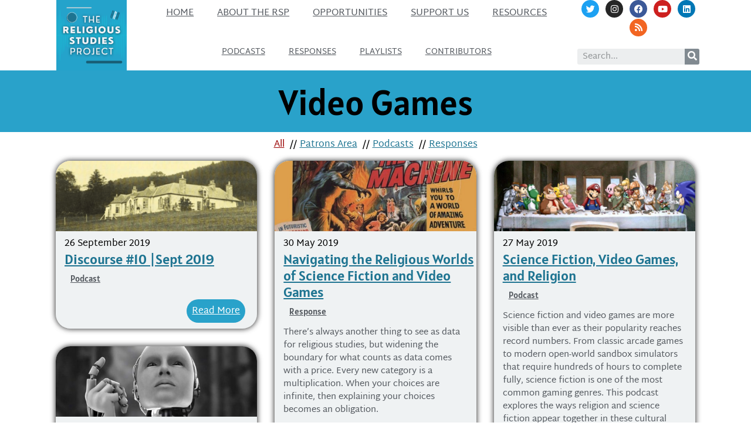

--- FILE ---
content_type: text/html; charset=UTF-8
request_url: https://www.religiousstudiesproject.com/tag/video-games/
body_size: 14593
content:
<!doctype html>
<html lang="en-US">
<head>
	<meta charset="UTF-8">
		<meta name="viewport" content="width=device-width, initial-scale=1">
	<link rel="profile" href="http://gmpg.org/xfn/11">
	<meta name='robots' content='index, follow, max-image-preview:large, max-snippet:-1, max-video-preview:-1' />

	<!-- This site is optimized with the Yoast SEO plugin v26.5 - https://yoast.com/wordpress/plugins/seo/ -->
	<title>Video Games Archives | The Religious Studies Project</title>
	<link rel="canonical" href="https://www.religiousstudiesproject.com/tag/video-games/" />
	<meta property="og:locale" content="en_US" />
	<meta property="og:type" content="article" />
	<meta property="og:title" content="Video Games Archives | The Religious Studies Project" />
	<meta property="og:url" content="https://www.religiousstudiesproject.com/tag/video-games/" />
	<meta property="og:site_name" content="The Religious Studies Project" />
	<meta property="og:image" content="https://www.religiousstudiesproject.com/wp-content/uploads/2013/11/rsp_logo_300x300.png" />
	<meta property="og:image:width" content="300" />
	<meta property="og:image:height" content="300" />
	<meta property="og:image:type" content="image/png" />
	<meta name="twitter:card" content="summary_large_image" />
	<meta name="twitter:site" content="@ProjectRS" />
	<script type="application/ld+json" class="yoast-schema-graph">{"@context":"https://schema.org","@graph":[{"@type":"CollectionPage","@id":"https://www.religiousstudiesproject.com/tag/video-games/","url":"https://www.religiousstudiesproject.com/tag/video-games/","name":"Video Games Archives | The Religious Studies Project","isPartOf":{"@id":"https://www.religiousstudiesproject.com/#website"},"inLanguage":"en-US"},{"@type":"WebSite","@id":"https://www.religiousstudiesproject.com/#website","url":"https://www.religiousstudiesproject.com/","name":"The Religious Studies Project","description":"Podcasts and Resources on the Contemporary Social-Scientific Study of Religion","publisher":{"@id":"https://www.religiousstudiesproject.com/#organization"},"potentialAction":[{"@type":"SearchAction","target":{"@type":"EntryPoint","urlTemplate":"https://www.religiousstudiesproject.com/?s={search_term_string}"},"query-input":{"@type":"PropertyValueSpecification","valueRequired":true,"valueName":"search_term_string"}}],"inLanguage":"en-US"},{"@type":"Organization","@id":"https://www.religiousstudiesproject.com/#organization","name":"The Religious Studies Project","url":"https://www.religiousstudiesproject.com/","logo":{"@type":"ImageObject","inLanguage":"en-US","@id":"https://www.religiousstudiesproject.com/#/schema/logo/image/","url":"https://i2.wp.com/www.religiousstudiesproject.com/wp-content/uploads/2013/11/rsp_logo_300x300.png?fit=300%2C300&ssl=1","contentUrl":"https://i2.wp.com/www.religiousstudiesproject.com/wp-content/uploads/2013/11/rsp_logo_300x300.png?fit=300%2C300&ssl=1","width":300,"height":300,"caption":"The Religious Studies Project"},"image":{"@id":"https://www.religiousstudiesproject.com/#/schema/logo/image/"},"sameAs":["https://www.facebook.com/religiousstudiesproject","https://x.com/ProjectRS","https://www.linkedin.com/company/the-religious-studies-project/","https://www.youtube.com/channel/UCypfitkcldmX1CpAqCp7PKw"]}]}</script>
	<!-- / Yoast SEO plugin. -->


<link rel='dns-prefetch' href='//stats.wp.com' />
<link rel='dns-prefetch' href='//www.religiousstudiesproject.com' />
<link rel='preconnect' href='//c0.wp.com' />
<style type="text/css">
.powerpress_player .wp-audio-shortcode { max-width: 500px; }
</style>
<style id='wp-img-auto-sizes-contain-inline-css' type='text/css'>
img:is([sizes=auto i],[sizes^="auto," i]){contain-intrinsic-size:3000px 1500px}
/*# sourceURL=wp-img-auto-sizes-contain-inline-css */
</style>
<link rel='stylesheet' id='dce-animations-css' href='https://www.religiousstudiesproject.com/wp-content/plugins/dynamic-content-for-elementor/assets/css/animations.css?ver=2.7.4' type='text/css' media='all' />
<style id='wp-emoji-styles-inline-css' type='text/css'>

	img.wp-smiley, img.emoji {
		display: inline !important;
		border: none !important;
		box-shadow: none !important;
		height: 1em !important;
		width: 1em !important;
		margin: 0 0.07em !important;
		vertical-align: -0.1em !important;
		background: none !important;
		padding: 0 !important;
	}
/*# sourceURL=wp-emoji-styles-inline-css */
</style>
<link rel='stylesheet' id='wp-block-library-css' href='https://c0.wp.com/c/6.9/wp-includes/css/dist/block-library/style.min.css' type='text/css' media='all' />
<style id='classic-theme-styles-inline-css' type='text/css'>
/*! This file is auto-generated */
.wp-block-button__link{color:#fff;background-color:#32373c;border-radius:9999px;box-shadow:none;text-decoration:none;padding:calc(.667em + 2px) calc(1.333em + 2px);font-size:1.125em}.wp-block-file__button{background:#32373c;color:#fff;text-decoration:none}
/*# sourceURL=/wp-includes/css/classic-themes.min.css */
</style>
<link rel='stylesheet' id='mediaelement-css' href='https://c0.wp.com/c/6.9/wp-includes/js/mediaelement/mediaelementplayer-legacy.min.css' type='text/css' media='all' />
<link rel='stylesheet' id='wp-mediaelement-css' href='https://c0.wp.com/c/6.9/wp-includes/js/mediaelement/wp-mediaelement.min.css' type='text/css' media='all' />
<style id='jetpack-sharing-buttons-style-inline-css' type='text/css'>
.jetpack-sharing-buttons__services-list{display:flex;flex-direction:row;flex-wrap:wrap;gap:0;list-style-type:none;margin:5px;padding:0}.jetpack-sharing-buttons__services-list.has-small-icon-size{font-size:12px}.jetpack-sharing-buttons__services-list.has-normal-icon-size{font-size:16px}.jetpack-sharing-buttons__services-list.has-large-icon-size{font-size:24px}.jetpack-sharing-buttons__services-list.has-huge-icon-size{font-size:36px}@media print{.jetpack-sharing-buttons__services-list{display:none!important}}.editor-styles-wrapper .wp-block-jetpack-sharing-buttons{gap:0;padding-inline-start:0}ul.jetpack-sharing-buttons__services-list.has-background{padding:1.25em 2.375em}
/*# sourceURL=https://www.religiousstudiesproject.com/wp-content/plugins/jetpack/_inc/blocks/sharing-buttons/view.css */
</style>
<style id='powerpress-player-block-style-inline-css' type='text/css'>


/*# sourceURL=https://www.religiousstudiesproject.com/wp-content/plugins/powerpress/blocks/player-block/build/style-index.css */
</style>
<style id='global-styles-inline-css' type='text/css'>
:root{--wp--preset--aspect-ratio--square: 1;--wp--preset--aspect-ratio--4-3: 4/3;--wp--preset--aspect-ratio--3-4: 3/4;--wp--preset--aspect-ratio--3-2: 3/2;--wp--preset--aspect-ratio--2-3: 2/3;--wp--preset--aspect-ratio--16-9: 16/9;--wp--preset--aspect-ratio--9-16: 9/16;--wp--preset--color--black: #000000;--wp--preset--color--cyan-bluish-gray: #abb8c3;--wp--preset--color--white: #ffffff;--wp--preset--color--pale-pink: #f78da7;--wp--preset--color--vivid-red: #cf2e2e;--wp--preset--color--luminous-vivid-orange: #ff6900;--wp--preset--color--luminous-vivid-amber: #fcb900;--wp--preset--color--light-green-cyan: #7bdcb5;--wp--preset--color--vivid-green-cyan: #00d084;--wp--preset--color--pale-cyan-blue: #8ed1fc;--wp--preset--color--vivid-cyan-blue: #0693e3;--wp--preset--color--vivid-purple: #9b51e0;--wp--preset--gradient--vivid-cyan-blue-to-vivid-purple: linear-gradient(135deg,rgb(6,147,227) 0%,rgb(155,81,224) 100%);--wp--preset--gradient--light-green-cyan-to-vivid-green-cyan: linear-gradient(135deg,rgb(122,220,180) 0%,rgb(0,208,130) 100%);--wp--preset--gradient--luminous-vivid-amber-to-luminous-vivid-orange: linear-gradient(135deg,rgb(252,185,0) 0%,rgb(255,105,0) 100%);--wp--preset--gradient--luminous-vivid-orange-to-vivid-red: linear-gradient(135deg,rgb(255,105,0) 0%,rgb(207,46,46) 100%);--wp--preset--gradient--very-light-gray-to-cyan-bluish-gray: linear-gradient(135deg,rgb(238,238,238) 0%,rgb(169,184,195) 100%);--wp--preset--gradient--cool-to-warm-spectrum: linear-gradient(135deg,rgb(74,234,220) 0%,rgb(151,120,209) 20%,rgb(207,42,186) 40%,rgb(238,44,130) 60%,rgb(251,105,98) 80%,rgb(254,248,76) 100%);--wp--preset--gradient--blush-light-purple: linear-gradient(135deg,rgb(255,206,236) 0%,rgb(152,150,240) 100%);--wp--preset--gradient--blush-bordeaux: linear-gradient(135deg,rgb(254,205,165) 0%,rgb(254,45,45) 50%,rgb(107,0,62) 100%);--wp--preset--gradient--luminous-dusk: linear-gradient(135deg,rgb(255,203,112) 0%,rgb(199,81,192) 50%,rgb(65,88,208) 100%);--wp--preset--gradient--pale-ocean: linear-gradient(135deg,rgb(255,245,203) 0%,rgb(182,227,212) 50%,rgb(51,167,181) 100%);--wp--preset--gradient--electric-grass: linear-gradient(135deg,rgb(202,248,128) 0%,rgb(113,206,126) 100%);--wp--preset--gradient--midnight: linear-gradient(135deg,rgb(2,3,129) 0%,rgb(40,116,252) 100%);--wp--preset--font-size--small: 13px;--wp--preset--font-size--medium: 20px;--wp--preset--font-size--large: 36px;--wp--preset--font-size--x-large: 42px;--wp--preset--spacing--20: 0.44rem;--wp--preset--spacing--30: 0.67rem;--wp--preset--spacing--40: 1rem;--wp--preset--spacing--50: 1.5rem;--wp--preset--spacing--60: 2.25rem;--wp--preset--spacing--70: 3.38rem;--wp--preset--spacing--80: 5.06rem;--wp--preset--shadow--natural: 6px 6px 9px rgba(0, 0, 0, 0.2);--wp--preset--shadow--deep: 12px 12px 50px rgba(0, 0, 0, 0.4);--wp--preset--shadow--sharp: 6px 6px 0px rgba(0, 0, 0, 0.2);--wp--preset--shadow--outlined: 6px 6px 0px -3px rgb(255, 255, 255), 6px 6px rgb(0, 0, 0);--wp--preset--shadow--crisp: 6px 6px 0px rgb(0, 0, 0);}:where(.is-layout-flex){gap: 0.5em;}:where(.is-layout-grid){gap: 0.5em;}body .is-layout-flex{display: flex;}.is-layout-flex{flex-wrap: wrap;align-items: center;}.is-layout-flex > :is(*, div){margin: 0;}body .is-layout-grid{display: grid;}.is-layout-grid > :is(*, div){margin: 0;}:where(.wp-block-columns.is-layout-flex){gap: 2em;}:where(.wp-block-columns.is-layout-grid){gap: 2em;}:where(.wp-block-post-template.is-layout-flex){gap: 1.25em;}:where(.wp-block-post-template.is-layout-grid){gap: 1.25em;}.has-black-color{color: var(--wp--preset--color--black) !important;}.has-cyan-bluish-gray-color{color: var(--wp--preset--color--cyan-bluish-gray) !important;}.has-white-color{color: var(--wp--preset--color--white) !important;}.has-pale-pink-color{color: var(--wp--preset--color--pale-pink) !important;}.has-vivid-red-color{color: var(--wp--preset--color--vivid-red) !important;}.has-luminous-vivid-orange-color{color: var(--wp--preset--color--luminous-vivid-orange) !important;}.has-luminous-vivid-amber-color{color: var(--wp--preset--color--luminous-vivid-amber) !important;}.has-light-green-cyan-color{color: var(--wp--preset--color--light-green-cyan) !important;}.has-vivid-green-cyan-color{color: var(--wp--preset--color--vivid-green-cyan) !important;}.has-pale-cyan-blue-color{color: var(--wp--preset--color--pale-cyan-blue) !important;}.has-vivid-cyan-blue-color{color: var(--wp--preset--color--vivid-cyan-blue) !important;}.has-vivid-purple-color{color: var(--wp--preset--color--vivid-purple) !important;}.has-black-background-color{background-color: var(--wp--preset--color--black) !important;}.has-cyan-bluish-gray-background-color{background-color: var(--wp--preset--color--cyan-bluish-gray) !important;}.has-white-background-color{background-color: var(--wp--preset--color--white) !important;}.has-pale-pink-background-color{background-color: var(--wp--preset--color--pale-pink) !important;}.has-vivid-red-background-color{background-color: var(--wp--preset--color--vivid-red) !important;}.has-luminous-vivid-orange-background-color{background-color: var(--wp--preset--color--luminous-vivid-orange) !important;}.has-luminous-vivid-amber-background-color{background-color: var(--wp--preset--color--luminous-vivid-amber) !important;}.has-light-green-cyan-background-color{background-color: var(--wp--preset--color--light-green-cyan) !important;}.has-vivid-green-cyan-background-color{background-color: var(--wp--preset--color--vivid-green-cyan) !important;}.has-pale-cyan-blue-background-color{background-color: var(--wp--preset--color--pale-cyan-blue) !important;}.has-vivid-cyan-blue-background-color{background-color: var(--wp--preset--color--vivid-cyan-blue) !important;}.has-vivid-purple-background-color{background-color: var(--wp--preset--color--vivid-purple) !important;}.has-black-border-color{border-color: var(--wp--preset--color--black) !important;}.has-cyan-bluish-gray-border-color{border-color: var(--wp--preset--color--cyan-bluish-gray) !important;}.has-white-border-color{border-color: var(--wp--preset--color--white) !important;}.has-pale-pink-border-color{border-color: var(--wp--preset--color--pale-pink) !important;}.has-vivid-red-border-color{border-color: var(--wp--preset--color--vivid-red) !important;}.has-luminous-vivid-orange-border-color{border-color: var(--wp--preset--color--luminous-vivid-orange) !important;}.has-luminous-vivid-amber-border-color{border-color: var(--wp--preset--color--luminous-vivid-amber) !important;}.has-light-green-cyan-border-color{border-color: var(--wp--preset--color--light-green-cyan) !important;}.has-vivid-green-cyan-border-color{border-color: var(--wp--preset--color--vivid-green-cyan) !important;}.has-pale-cyan-blue-border-color{border-color: var(--wp--preset--color--pale-cyan-blue) !important;}.has-vivid-cyan-blue-border-color{border-color: var(--wp--preset--color--vivid-cyan-blue) !important;}.has-vivid-purple-border-color{border-color: var(--wp--preset--color--vivid-purple) !important;}.has-vivid-cyan-blue-to-vivid-purple-gradient-background{background: var(--wp--preset--gradient--vivid-cyan-blue-to-vivid-purple) !important;}.has-light-green-cyan-to-vivid-green-cyan-gradient-background{background: var(--wp--preset--gradient--light-green-cyan-to-vivid-green-cyan) !important;}.has-luminous-vivid-amber-to-luminous-vivid-orange-gradient-background{background: var(--wp--preset--gradient--luminous-vivid-amber-to-luminous-vivid-orange) !important;}.has-luminous-vivid-orange-to-vivid-red-gradient-background{background: var(--wp--preset--gradient--luminous-vivid-orange-to-vivid-red) !important;}.has-very-light-gray-to-cyan-bluish-gray-gradient-background{background: var(--wp--preset--gradient--very-light-gray-to-cyan-bluish-gray) !important;}.has-cool-to-warm-spectrum-gradient-background{background: var(--wp--preset--gradient--cool-to-warm-spectrum) !important;}.has-blush-light-purple-gradient-background{background: var(--wp--preset--gradient--blush-light-purple) !important;}.has-blush-bordeaux-gradient-background{background: var(--wp--preset--gradient--blush-bordeaux) !important;}.has-luminous-dusk-gradient-background{background: var(--wp--preset--gradient--luminous-dusk) !important;}.has-pale-ocean-gradient-background{background: var(--wp--preset--gradient--pale-ocean) !important;}.has-electric-grass-gradient-background{background: var(--wp--preset--gradient--electric-grass) !important;}.has-midnight-gradient-background{background: var(--wp--preset--gradient--midnight) !important;}.has-small-font-size{font-size: var(--wp--preset--font-size--small) !important;}.has-medium-font-size{font-size: var(--wp--preset--font-size--medium) !important;}.has-large-font-size{font-size: var(--wp--preset--font-size--large) !important;}.has-x-large-font-size{font-size: var(--wp--preset--font-size--x-large) !important;}
:where(.wp-block-post-template.is-layout-flex){gap: 1.25em;}:where(.wp-block-post-template.is-layout-grid){gap: 1.25em;}
:where(.wp-block-term-template.is-layout-flex){gap: 1.25em;}:where(.wp-block-term-template.is-layout-grid){gap: 1.25em;}
:where(.wp-block-columns.is-layout-flex){gap: 2em;}:where(.wp-block-columns.is-layout-grid){gap: 2em;}
:root :where(.wp-block-pullquote){font-size: 1.5em;line-height: 1.6;}
/*# sourceURL=global-styles-inline-css */
</style>
<link rel='stylesheet' id='hello-elementor-theme-style-css' href='https://www.religiousstudiesproject.com/wp-content/themes/hello-elementor/theme.min.css?ver=2.3.1' type='text/css' media='all' />
<link rel='stylesheet' id='hello-elementor-child-style-css' href='https://www.religiousstudiesproject.com/wp-content/themes/hello-theme-child-master/style.css?ver=1.0.0' type='text/css' media='all' />
<link rel='stylesheet' id='hello-elementor-css' href='https://www.religiousstudiesproject.com/wp-content/themes/hello-elementor/style.min.css?ver=2.3.1' type='text/css' media='all' />
<link rel='stylesheet' id='elementor-icons-css' href='https://www.religiousstudiesproject.com/wp-content/plugins/elementor/assets/lib/eicons/css/elementor-icons.min.css?ver=5.44.0' type='text/css' media='all' />
<link rel='stylesheet' id='elementor-frontend-css' href='https://www.religiousstudiesproject.com/wp-content/plugins/elementor/assets/css/frontend.min.css?ver=3.33.4' type='text/css' media='all' />
<link rel='stylesheet' id='elementor-post-20083-css' href='https://www.religiousstudiesproject.com/wp-content/uploads/elementor/css/post-20083.css?ver=1660079163' type='text/css' media='all' />
<link rel='stylesheet' id='dce-style-css' href='https://www.religiousstudiesproject.com/wp-content/plugins/dynamic-content-for-elementor/assets/css/style.min.css?ver=2.7.4' type='text/css' media='all' />
<link rel='stylesheet' id='dashicons-css' href='https://c0.wp.com/c/6.9/wp-includes/css/dashicons.min.css' type='text/css' media='all' />
<link rel='stylesheet' id='elementor-pro-css' href='https://www.religiousstudiesproject.com/wp-content/plugins/elementor-pro/assets/css/frontend.min.css?ver=3.7.3' type='text/css' media='all' />
<link rel='stylesheet' id='elementor-post-19900-css' href='https://www.religiousstudiesproject.com/wp-content/uploads/elementor/css/post-19900.css?ver=1660079161' type='text/css' media='all' />
<link rel='stylesheet' id='elementor-post-22005-css' href='https://www.religiousstudiesproject.com/wp-content/uploads/elementor/css/post-22005.css?ver=1660079162' type='text/css' media='all' />
<link rel='stylesheet' id='elementor-post-22501-css' href='https://www.religiousstudiesproject.com/wp-content/uploads/elementor/css/post-22501.css?ver=1660079377' type='text/css' media='all' />
<link rel='stylesheet' id='elementor-gf-local-martelsans-css' href='https://www.religiousstudiesproject.com/wp-content/uploads/elementor/google-fonts/css/martelsans.css?ver=1745342019' type='text/css' media='all' />
<link rel='stylesheet' id='elementor-gf-local-alatsi-css' href='https://www.religiousstudiesproject.com/wp-content/uploads/elementor/google-fonts/css/alatsi.css?ver=1745342024' type='text/css' media='all' />
<link rel='stylesheet' id='elementor-icons-shared-0-css' href='https://www.religiousstudiesproject.com/wp-content/plugins/elementor/assets/lib/font-awesome/css/fontawesome.min.css?ver=5.15.3' type='text/css' media='all' />
<link rel='stylesheet' id='elementor-icons-fa-solid-css' href='https://www.religiousstudiesproject.com/wp-content/plugins/elementor/assets/lib/font-awesome/css/solid.min.css?ver=5.15.3' type='text/css' media='all' />
<link rel='stylesheet' id='elementor-icons-fa-brands-css' href='https://www.religiousstudiesproject.com/wp-content/plugins/elementor/assets/lib/font-awesome/css/brands.min.css?ver=5.15.3' type='text/css' media='all' />
<link rel='stylesheet' id='elementor-icons-fa-regular-css' href='https://www.religiousstudiesproject.com/wp-content/plugins/elementor/assets/lib/font-awesome/css/regular.min.css?ver=5.15.3' type='text/css' media='all' />
<script type="text/javascript" src="https://c0.wp.com/c/6.9/wp-includes/js/jquery/jquery.min.js" id="jquery-core-js"></script>
<script type="text/javascript" src="https://c0.wp.com/c/6.9/wp-includes/js/jquery/jquery-migrate.min.js" id="jquery-migrate-js"></script>
<link rel="https://api.w.org/" href="https://www.religiousstudiesproject.com/wp-json/" /><link rel="alternate" title="JSON" type="application/json" href="https://www.religiousstudiesproject.com/wp-json/wp/v2/tags/1490" /><link rel="EditURI" type="application/rsd+xml" title="RSD" href="https://www.religiousstudiesproject.com/xmlrpc.php?rsd" />
<meta name="generator" content="WordPress 6.9" />
            <script type="text/javascript"><!--
                                function powerpress_pinw(pinw_url){window.open(pinw_url, 'PowerPressPlayer','toolbar=0,status=0,resizable=1,width=460,height=320');	return false;}
                //-->

                // tabnab protection
                window.addEventListener('load', function () {
                    // make all links have rel="noopener noreferrer"
                    document.querySelectorAll('a[target="_blank"]').forEach(link => {
                        link.setAttribute('rel', 'noopener noreferrer');
                    });
                });
            </script>
            	<style>img#wpstats{display:none}</style>
				<style type="text/css">.pp-podcast {opacity: 0;}</style>
		<meta name="generator" content="Elementor 3.33.4; features: additional_custom_breakpoints; settings: css_print_method-external, google_font-enabled, font_display-auto">
			<style>
				.e-con.e-parent:nth-of-type(n+4):not(.e-lazyloaded):not(.e-no-lazyload),
				.e-con.e-parent:nth-of-type(n+4):not(.e-lazyloaded):not(.e-no-lazyload) * {
					background-image: none !important;
				}
				@media screen and (max-height: 1024px) {
					.e-con.e-parent:nth-of-type(n+3):not(.e-lazyloaded):not(.e-no-lazyload),
					.e-con.e-parent:nth-of-type(n+3):not(.e-lazyloaded):not(.e-no-lazyload) * {
						background-image: none !important;
					}
				}
				@media screen and (max-height: 640px) {
					.e-con.e-parent:nth-of-type(n+2):not(.e-lazyloaded):not(.e-no-lazyload),
					.e-con.e-parent:nth-of-type(n+2):not(.e-lazyloaded):not(.e-no-lazyload) * {
						background-image: none !important;
					}
				}
			</style>
			<link rel="icon" href="https://www.religiousstudiesproject.com/wp-content/uploads/2022/02/cropped-rsp-favicon-new-512x512-1-32x32.png" sizes="32x32" />
<link rel="icon" href="https://www.religiousstudiesproject.com/wp-content/uploads/2022/02/cropped-rsp-favicon-new-512x512-1-192x192.png" sizes="192x192" />
<link rel="apple-touch-icon" href="https://www.religiousstudiesproject.com/wp-content/uploads/2022/02/cropped-rsp-favicon-new-512x512-1-180x180.png" />
<meta name="msapplication-TileImage" content="https://www.religiousstudiesproject.com/wp-content/uploads/2022/02/cropped-rsp-favicon-new-512x512-1-270x270.png" />
</head>
<body class="archive tag tag-video-games tag-1490 wp-custom-logo wp-theme-hello-elementor wp-child-theme-hello-theme-child-master elementor-default elementor-template-full-width elementor-kit-20083 elementor-page-22501">

		<div data-elementor-type="header" data-elementor-id="19900" class="elementor elementor-19900 elementor-location-header">
					<div class="elementor-section-wrap">
								<header data-dce-background-color="#ffffff" class="elementor-section elementor-top-section elementor-element elementor-element-b7beea4 elementor-section-content-middle elementor-section-stretched elementor-hidden-tablet elementor-hidden-phone elementor-section-boxed elementor-section-height-default elementor-section-height-default" data-id="b7beea4" data-element_type="section" data-settings="{&quot;background_background&quot;:&quot;classic&quot;,&quot;stretch_section&quot;:&quot;section-stretched&quot;}">
						<div class="elementor-container elementor-column-gap-no">
					<div class="elementor-column elementor-col-33 elementor-top-column elementor-element elementor-element-643cd7b" data-id="643cd7b" data-element_type="column">
			<div class="elementor-widget-wrap elementor-element-populated">
						<div class="elementor-element elementor-element-2bacb7f elementor-widget elementor-widget-theme-site-logo elementor-widget-image" data-id="2bacb7f" data-element_type="widget" data-widget_type="theme-site-logo.default">
				<div class="elementor-widget-container">
																<a href="https://www.religiousstudiesproject.com">
							<img fetchpriority="high" width="300" height="300" src="https://www.religiousstudiesproject.com/wp-content/uploads/2022/02/new_logo_large_1400x1400-1-300x300.png" class="attachment-medium size-medium wp-image-27139" alt="" srcset="https://www.religiousstudiesproject.com/wp-content/uploads/2022/02/new_logo_large_1400x1400-1-300x300.png 300w, https://www.religiousstudiesproject.com/wp-content/uploads/2022/02/new_logo_large_1400x1400-1-1030x1030.png 1030w, https://www.religiousstudiesproject.com/wp-content/uploads/2022/02/new_logo_large_1400x1400-1-80x80.png 80w, https://www.religiousstudiesproject.com/wp-content/uploads/2022/02/new_logo_large_1400x1400-1-768x768.png 768w, https://www.religiousstudiesproject.com/wp-content/uploads/2022/02/new_logo_large_1400x1400-1-30x30.png 30w, https://www.religiousstudiesproject.com/wp-content/uploads/2022/02/new_logo_large_1400x1400-1-75x75.png 75w, https://www.religiousstudiesproject.com/wp-content/uploads/2022/02/new_logo_large_1400x1400-1-110x110.png 110w, https://www.religiousstudiesproject.com/wp-content/uploads/2022/02/new_logo_large_1400x1400-1-160x160.png 160w, https://www.religiousstudiesproject.com/wp-content/uploads/2022/02/new_logo_large_1400x1400-1-500x500.png 500w, https://www.religiousstudiesproject.com/wp-content/uploads/2022/02/new_logo_large_1400x1400-1-50x50.png 50w, https://www.religiousstudiesproject.com/wp-content/uploads/2022/02/new_logo_large_1400x1400-1-100x100.png 100w, https://www.religiousstudiesproject.com/wp-content/uploads/2022/02/new_logo_large_1400x1400-1-200x200.png 200w, https://www.religiousstudiesproject.com/wp-content/uploads/2022/02/new_logo_large_1400x1400-1.png 1400w" sizes="(max-width: 300px) 100vw, 300px" />								</a>
															</div>
				</div>
					</div>
		</div>
				<div class="elementor-column elementor-col-33 elementor-top-column elementor-element elementor-element-6231c85" data-id="6231c85" data-element_type="column">
			<div class="elementor-widget-wrap elementor-element-populated">
						<div data-dce-advanced-background-color="#FFFFFF" class="elementor-element elementor-element-c48d090 elementor-nav-menu__align-center elementor-nav-menu--stretch elementor-nav-menu__text-align-center elementor-nav-menu--dropdown-mobile elementor-nav-menu--toggle elementor-nav-menu--burger elementor-widget elementor-widget-nav-menu" data-id="c48d090" data-element_type="widget" data-settings="{&quot;full_width&quot;:&quot;stretch&quot;,&quot;sticky&quot;:&quot;top&quot;,&quot;sticky_on&quot;:[&quot;mobile&quot;],&quot;layout&quot;:&quot;horizontal&quot;,&quot;submenu_icon&quot;:{&quot;value&quot;:&quot;&lt;i class=\&quot;fas fa-caret-down\&quot;&gt;&lt;\/i&gt;&quot;,&quot;library&quot;:&quot;fa-solid&quot;},&quot;toggle&quot;:&quot;burger&quot;,&quot;sticky_offset&quot;:0,&quot;sticky_effects_offset&quot;:0}" data-widget_type="nav-menu.default">
				<div class="elementor-widget-container">
								<nav migration_allowed="1" migrated="0" role="navigation" class="elementor-nav-menu--main elementor-nav-menu__container elementor-nav-menu--layout-horizontal e--pointer-underline e--animation-fade">
				<ul id="menu-1-c48d090" class="elementor-nav-menu"><li class="menu-item menu-item-type-custom menu-item-object-custom menu-item-home menu-item-22707"><a href="https://www.religiousstudiesproject.com/" class="elementor-item">Home</a></li>
<li class="menu-item menu-item-type-post_type menu-item-object-page menu-item-26446"><a href="https://www.religiousstudiesproject.com/about/" class="elementor-item">About the RSP</a></li>
<li class="menu-item menu-item-type-custom menu-item-object-custom menu-item-20085"><a href="https://www.religiousstudiesproject.com/digest/" class="elementor-item">Opportunities</a></li>
<li class="menu-item menu-item-type-post_type menu-item-object-page menu-item-20122"><a href="https://www.religiousstudiesproject.com/contribute-2/" class="elementor-item">Support Us</a></li>
<li class="menu-item menu-item-type-post_type menu-item-object-page menu-item-20088"><a href="https://www.religiousstudiesproject.com/learning-hub/" class="elementor-item">Resources</a></li>
</ul>			</nav>
					<div class="elementor-menu-toggle" role="button" tabindex="0" aria-label="Menu Toggle" aria-expanded="false">
			<i aria-hidden="true" role="presentation" class="elementor-menu-toggle__icon--open eicon-menu-bar"></i><i aria-hidden="true" role="presentation" class="elementor-menu-toggle__icon--close eicon-close"></i>			<span class="elementor-screen-only">Menu</span>
		</div>
			<nav class="elementor-nav-menu--dropdown elementor-nav-menu__container" role="navigation" aria-hidden="true">
				<ul id="menu-2-c48d090" class="elementor-nav-menu"><li class="menu-item menu-item-type-custom menu-item-object-custom menu-item-home menu-item-22707"><a href="https://www.religiousstudiesproject.com/" class="elementor-item" tabindex="-1">Home</a></li>
<li class="menu-item menu-item-type-post_type menu-item-object-page menu-item-26446"><a href="https://www.religiousstudiesproject.com/about/" class="elementor-item" tabindex="-1">About the RSP</a></li>
<li class="menu-item menu-item-type-custom menu-item-object-custom menu-item-20085"><a href="https://www.religiousstudiesproject.com/digest/" class="elementor-item" tabindex="-1">Opportunities</a></li>
<li class="menu-item menu-item-type-post_type menu-item-object-page menu-item-20122"><a href="https://www.religiousstudiesproject.com/contribute-2/" class="elementor-item" tabindex="-1">Support Us</a></li>
<li class="menu-item menu-item-type-post_type menu-item-object-page menu-item-20088"><a href="https://www.religiousstudiesproject.com/learning-hub/" class="elementor-item" tabindex="-1">Resources</a></li>
</ul>			</nav>
						</div>
				</div>
				<div data-dce-advanced-background-color="#FFFFFF" class="elementor-element elementor-element-89f2b1b elementor-nav-menu__align-center elementor-nav-menu--dropdown-mobile elementor-nav-menu--stretch elementor-nav-menu__text-align-aside elementor-nav-menu--toggle elementor-nav-menu--burger elementor-widget elementor-widget-nav-menu" data-id="89f2b1b" data-element_type="widget" data-settings="{&quot;full_width&quot;:&quot;stretch&quot;,&quot;sticky&quot;:&quot;top&quot;,&quot;sticky_on&quot;:[&quot;mobile&quot;],&quot;submenu_icon&quot;:{&quot;value&quot;:&quot;&lt;i class=\&quot;fas fa-chevron-down\&quot;&gt;&lt;\/i&gt;&quot;,&quot;library&quot;:&quot;fa-solid&quot;},&quot;layout&quot;:&quot;horizontal&quot;,&quot;toggle&quot;:&quot;burger&quot;,&quot;sticky_offset&quot;:0,&quot;sticky_effects_offset&quot;:0}" data-widget_type="nav-menu.default">
				<div class="elementor-widget-container">
								<nav migration_allowed="1" migrated="0" role="navigation" class="elementor-nav-menu--main elementor-nav-menu__container elementor-nav-menu--layout-horizontal e--pointer-underline e--animation-fade">
				<ul id="menu-1-89f2b1b" class="elementor-nav-menu"><li class="menu-item menu-item-type-custom menu-item-object-custom menu-item-22606"><a href="https://www.religiousstudiesproject.com/podcasts/" class="elementor-item">Podcasts</a></li>
<li class="menu-item menu-item-type-custom menu-item-object-custom menu-item-22607"><a href="http://religiousstudiesproject.com/responses" class="elementor-item">Responses</a></li>
<li class="menu-item menu-item-type-custom menu-item-object-custom menu-item-22608"><a href="https://www.religiousstudiesproject.com/playlists/" class="elementor-item">Playlists</a></li>
<li class="menu-item menu-item-type-custom menu-item-object-custom menu-item-22741"><a href="https://www.religiousstudiesproject.com/contributors/" class="elementor-item">Contributors</a></li>
</ul>			</nav>
					<div class="elementor-menu-toggle" role="button" tabindex="0" aria-label="Menu Toggle" aria-expanded="false">
			<i aria-hidden="true" role="presentation" class="elementor-menu-toggle__icon--open eicon-menu-bar"></i><i aria-hidden="true" role="presentation" class="elementor-menu-toggle__icon--close eicon-close"></i>			<span class="elementor-screen-only">Menu</span>
		</div>
			<nav class="elementor-nav-menu--dropdown elementor-nav-menu__container" role="navigation" aria-hidden="true">
				<ul id="menu-2-89f2b1b" class="elementor-nav-menu"><li class="menu-item menu-item-type-custom menu-item-object-custom menu-item-22606"><a href="https://www.religiousstudiesproject.com/podcasts/" class="elementor-item" tabindex="-1">Podcasts</a></li>
<li class="menu-item menu-item-type-custom menu-item-object-custom menu-item-22607"><a href="http://religiousstudiesproject.com/responses" class="elementor-item" tabindex="-1">Responses</a></li>
<li class="menu-item menu-item-type-custom menu-item-object-custom menu-item-22608"><a href="https://www.religiousstudiesproject.com/playlists/" class="elementor-item" tabindex="-1">Playlists</a></li>
<li class="menu-item menu-item-type-custom menu-item-object-custom menu-item-22741"><a href="https://www.religiousstudiesproject.com/contributors/" class="elementor-item" tabindex="-1">Contributors</a></li>
</ul>			</nav>
						</div>
				</div>
					</div>
		</div>
				<div class="elementor-column elementor-col-33 elementor-top-column elementor-element elementor-element-e16b295 elementor-hidden-tablet elementor-hidden-phone" data-id="e16b295" data-element_type="column">
			<div class="elementor-widget-wrap elementor-element-populated">
						<div class="elementor-element elementor-element-846fa3d elementor-shape-circle e-grid-align-tablet-center e-grid-align-mobile-center elementor-hidden-phone elementor-grid-0 e-grid-align-center elementor-widget elementor-widget-social-icons" data-id="846fa3d" data-element_type="widget" data-widget_type="social-icons.default">
				<div class="elementor-widget-container">
							<div class="elementor-social-icons-wrapper elementor-grid" role="list">
							<span class="elementor-grid-item" role="listitem">
					<a class="elementor-icon elementor-social-icon elementor-social-icon-twitter elementor-repeater-item-022bbc9" href="https://twitter.com/ProjectRS" target="_blank">
						<span class="elementor-screen-only">Twitter</span>
						<i aria-hidden="true" class="fab fa-twitter"></i>					</a>
				</span>
							<span class="elementor-grid-item" role="listitem">
					<a class="elementor-icon elementor-social-icon elementor-social-icon-instagram elementor-repeater-item-8fb960b" href="https://www.instagram.com/project_rs_/" target="_blank">
						<span class="elementor-screen-only">Instagram</span>
						<i aria-hidden="true" class="fab fa-instagram"></i>					</a>
				</span>
							<span class="elementor-grid-item" role="listitem">
					<a class="elementor-icon elementor-social-icon elementor-social-icon-facebook elementor-repeater-item-b7ad555" href="https://www.facebook.com/religiousstudiesproject" target="_blank">
						<span class="elementor-screen-only">Facebook</span>
						<i aria-hidden="true" class="fab fa-facebook"></i>					</a>
				</span>
							<span class="elementor-grid-item" role="listitem">
					<a class="elementor-icon elementor-social-icon elementor-social-icon-youtube elementor-repeater-item-f49e1bd" href="https://www.youtube.com/channel/UCypfitkcldmX1CpAqCp7PKw" target="_blank">
						<span class="elementor-screen-only">Youtube</span>
						<i aria-hidden="true" class="fab fa-youtube"></i>					</a>
				</span>
							<span class="elementor-grid-item" role="listitem">
					<a class="elementor-icon elementor-social-icon elementor-social-icon-linkedin elementor-repeater-item-c8be28d" href="https://www.linkedin.com/company/the-religious-studies-project/" target="_blank">
						<span class="elementor-screen-only">Linkedin</span>
						<i aria-hidden="true" class="fab fa-linkedin"></i>					</a>
				</span>
							<span class="elementor-grid-item" role="listitem">
					<a class="elementor-icon elementor-social-icon elementor-social-icon-rss elementor-repeater-item-2c29487" href="https://www.religiousstudiesproject.com/feed/podcast" target="_blank">
						<span class="elementor-screen-only">Rss</span>
						<i aria-hidden="true" class="fas fa-rss"></i>					</a>
				</span>
					</div>
						</div>
				</div>
				<div class="elementor-element elementor-element-00313cc elementor-search-form--skin-classic elementor-search-form--button-type-icon elementor-search-form--icon-search elementor-widget elementor-widget-search-form" data-id="00313cc" data-element_type="widget" data-settings="{&quot;skin&quot;:&quot;classic&quot;}" data-widget_type="search-form.default">
				<div class="elementor-widget-container">
							<form class="elementor-search-form" role="search" action="https://www.religiousstudiesproject.com" method="get">
									<div class="elementor-search-form__container">
								<input placeholder="Search..." class="elementor-search-form__input" type="search" name="s" title="Search" value="">
													<button class="elementor-search-form__submit" type="submit" title="Search" aria-label="Search">
													<i aria-hidden="true" class="fas fa-search"></i>							<span class="elementor-screen-only">Search</span>
											</button>
											</div>
		</form>
						</div>
				</div>
					</div>
		</div>
					</div>
		</header>
				<header data-dce-background-color="#ffffff" class="elementor-section elementor-top-section elementor-element elementor-element-dca6d79 elementor-section-content-middle elementor-section-stretched elementor-section-full_width elementor-hidden-desktop elementor-hidden-phone elementor-section-height-default elementor-section-height-default" data-id="dca6d79" data-element_type="section" data-settings="{&quot;background_background&quot;:&quot;classic&quot;,&quot;stretch_section&quot;:&quot;section-stretched&quot;}">
						<div class="elementor-container elementor-column-gap-no">
					<div class="elementor-column elementor-col-33 elementor-top-column elementor-element elementor-element-9ca651e" data-id="9ca651e" data-element_type="column">
			<div class="elementor-widget-wrap elementor-element-populated">
						<div class="elementor-element elementor-element-3905fcf elementor-widget elementor-widget-theme-site-logo elementor-widget-image" data-id="3905fcf" data-element_type="widget" data-widget_type="theme-site-logo.default">
				<div class="elementor-widget-container">
																<a href="https://www.religiousstudiesproject.com">
							<img fetchpriority="high" width="300" height="300" src="https://www.religiousstudiesproject.com/wp-content/uploads/2022/02/new_logo_large_1400x1400-1-300x300.png" class="attachment-medium size-medium wp-image-27139" alt="" srcset="https://www.religiousstudiesproject.com/wp-content/uploads/2022/02/new_logo_large_1400x1400-1-300x300.png 300w, https://www.religiousstudiesproject.com/wp-content/uploads/2022/02/new_logo_large_1400x1400-1-1030x1030.png 1030w, https://www.religiousstudiesproject.com/wp-content/uploads/2022/02/new_logo_large_1400x1400-1-80x80.png 80w, https://www.religiousstudiesproject.com/wp-content/uploads/2022/02/new_logo_large_1400x1400-1-768x768.png 768w, https://www.religiousstudiesproject.com/wp-content/uploads/2022/02/new_logo_large_1400x1400-1-30x30.png 30w, https://www.religiousstudiesproject.com/wp-content/uploads/2022/02/new_logo_large_1400x1400-1-75x75.png 75w, https://www.religiousstudiesproject.com/wp-content/uploads/2022/02/new_logo_large_1400x1400-1-110x110.png 110w, https://www.religiousstudiesproject.com/wp-content/uploads/2022/02/new_logo_large_1400x1400-1-160x160.png 160w, https://www.religiousstudiesproject.com/wp-content/uploads/2022/02/new_logo_large_1400x1400-1-500x500.png 500w, https://www.religiousstudiesproject.com/wp-content/uploads/2022/02/new_logo_large_1400x1400-1-50x50.png 50w, https://www.religiousstudiesproject.com/wp-content/uploads/2022/02/new_logo_large_1400x1400-1-100x100.png 100w, https://www.religiousstudiesproject.com/wp-content/uploads/2022/02/new_logo_large_1400x1400-1-200x200.png 200w, https://www.religiousstudiesproject.com/wp-content/uploads/2022/02/new_logo_large_1400x1400-1.png 1400w" sizes="(max-width: 300px) 100vw, 300px" />								</a>
															</div>
				</div>
					</div>
		</div>
				<div class="elementor-column elementor-col-33 elementor-top-column elementor-element elementor-element-5143dbe" data-id="5143dbe" data-element_type="column">
			<div class="elementor-widget-wrap elementor-element-populated">
						<div data-dce-advanced-background-color="#FFFFFF" class="elementor-element elementor-element-4cfee1e elementor-nav-menu__align-center elementor-nav-menu--dropdown-none elementor-widget elementor-widget-nav-menu" data-id="4cfee1e" data-element_type="widget" data-settings="{&quot;sticky&quot;:&quot;top&quot;,&quot;sticky_on&quot;:[&quot;mobile&quot;],&quot;layout&quot;:&quot;vertical&quot;,&quot;submenu_icon&quot;:{&quot;value&quot;:&quot;&lt;i class=\&quot;fas fa-caret-down\&quot;&gt;&lt;\/i&gt;&quot;,&quot;library&quot;:&quot;fa-solid&quot;},&quot;sticky_offset&quot;:0,&quot;sticky_effects_offset&quot;:0}" data-widget_type="nav-menu.default">
				<div class="elementor-widget-container">
								<nav migration_allowed="1" migrated="0" role="navigation" class="elementor-nav-menu--main elementor-nav-menu__container elementor-nav-menu--layout-vertical e--pointer-underline e--animation-fade">
				<ul id="menu-1-4cfee1e" class="elementor-nav-menu sm-vertical"><li class="menu-item menu-item-type-custom menu-item-object-custom menu-item-home menu-item-22707"><a href="https://www.religiousstudiesproject.com/" class="elementor-item">Home</a></li>
<li class="menu-item menu-item-type-post_type menu-item-object-page menu-item-26446"><a href="https://www.religiousstudiesproject.com/about/" class="elementor-item">About the RSP</a></li>
<li class="menu-item menu-item-type-custom menu-item-object-custom menu-item-20085"><a href="https://www.religiousstudiesproject.com/digest/" class="elementor-item">Opportunities</a></li>
<li class="menu-item menu-item-type-post_type menu-item-object-page menu-item-20122"><a href="https://www.religiousstudiesproject.com/contribute-2/" class="elementor-item">Support Us</a></li>
<li class="menu-item menu-item-type-post_type menu-item-object-page menu-item-20088"><a href="https://www.religiousstudiesproject.com/learning-hub/" class="elementor-item">Resources</a></li>
</ul>			</nav>
					<div class="elementor-menu-toggle" role="button" tabindex="0" aria-label="Menu Toggle" aria-expanded="false">
			<i aria-hidden="true" role="presentation" class="elementor-menu-toggle__icon--open eicon-menu-bar"></i><i aria-hidden="true" role="presentation" class="elementor-menu-toggle__icon--close eicon-close"></i>			<span class="elementor-screen-only">Menu</span>
		</div>
			<nav class="elementor-nav-menu--dropdown elementor-nav-menu__container" role="navigation" aria-hidden="true">
				<ul id="menu-2-4cfee1e" class="elementor-nav-menu sm-vertical"><li class="menu-item menu-item-type-custom menu-item-object-custom menu-item-home menu-item-22707"><a href="https://www.religiousstudiesproject.com/" class="elementor-item" tabindex="-1">Home</a></li>
<li class="menu-item menu-item-type-post_type menu-item-object-page menu-item-26446"><a href="https://www.religiousstudiesproject.com/about/" class="elementor-item" tabindex="-1">About the RSP</a></li>
<li class="menu-item menu-item-type-custom menu-item-object-custom menu-item-20085"><a href="https://www.religiousstudiesproject.com/digest/" class="elementor-item" tabindex="-1">Opportunities</a></li>
<li class="menu-item menu-item-type-post_type menu-item-object-page menu-item-20122"><a href="https://www.religiousstudiesproject.com/contribute-2/" class="elementor-item" tabindex="-1">Support Us</a></li>
<li class="menu-item menu-item-type-post_type menu-item-object-page menu-item-20088"><a href="https://www.religiousstudiesproject.com/learning-hub/" class="elementor-item" tabindex="-1">Resources</a></li>
</ul>			</nav>
						</div>
				</div>
					</div>
		</div>
				<div class="elementor-column elementor-col-33 elementor-top-column elementor-element elementor-element-56ea1b0" data-id="56ea1b0" data-element_type="column">
			<div class="elementor-widget-wrap elementor-element-populated">
						<div data-dce-advanced-background-color="#FFFFFF" class="elementor-element elementor-element-80d61dd elementor-nav-menu__align-center elementor-nav-menu--dropdown-none elementor-widget elementor-widget-nav-menu" data-id="80d61dd" data-element_type="widget" data-settings="{&quot;sticky&quot;:&quot;top&quot;,&quot;sticky_on&quot;:[&quot;mobile&quot;],&quot;layout&quot;:&quot;vertical&quot;,&quot;submenu_icon&quot;:{&quot;value&quot;:&quot;&lt;i class=\&quot;fas fa-caret-down\&quot;&gt;&lt;\/i&gt;&quot;,&quot;library&quot;:&quot;fa-solid&quot;},&quot;sticky_offset&quot;:0,&quot;sticky_effects_offset&quot;:0}" data-widget_type="nav-menu.default">
				<div class="elementor-widget-container">
								<nav migration_allowed="1" migrated="0" role="navigation" class="elementor-nav-menu--main elementor-nav-menu__container elementor-nav-menu--layout-vertical e--pointer-underline e--animation-fade">
				<ul id="menu-1-80d61dd" class="elementor-nav-menu sm-vertical"><li class="menu-item menu-item-type-custom menu-item-object-custom menu-item-22606"><a href="https://www.religiousstudiesproject.com/podcasts/" class="elementor-item">Podcasts</a></li>
<li class="menu-item menu-item-type-custom menu-item-object-custom menu-item-22607"><a href="http://religiousstudiesproject.com/responses" class="elementor-item">Responses</a></li>
<li class="menu-item menu-item-type-custom menu-item-object-custom menu-item-22608"><a href="https://www.religiousstudiesproject.com/playlists/" class="elementor-item">Playlists</a></li>
<li class="menu-item menu-item-type-custom menu-item-object-custom menu-item-22741"><a href="https://www.religiousstudiesproject.com/contributors/" class="elementor-item">Contributors</a></li>
</ul>			</nav>
					<div class="elementor-menu-toggle" role="button" tabindex="0" aria-label="Menu Toggle" aria-expanded="false">
			<i aria-hidden="true" role="presentation" class="elementor-menu-toggle__icon--open eicon-menu-bar"></i><i aria-hidden="true" role="presentation" class="elementor-menu-toggle__icon--close eicon-close"></i>			<span class="elementor-screen-only">Menu</span>
		</div>
			<nav class="elementor-nav-menu--dropdown elementor-nav-menu__container" role="navigation" aria-hidden="true">
				<ul id="menu-2-80d61dd" class="elementor-nav-menu sm-vertical"><li class="menu-item menu-item-type-custom menu-item-object-custom menu-item-22606"><a href="https://www.religiousstudiesproject.com/podcasts/" class="elementor-item" tabindex="-1">Podcasts</a></li>
<li class="menu-item menu-item-type-custom menu-item-object-custom menu-item-22607"><a href="http://religiousstudiesproject.com/responses" class="elementor-item" tabindex="-1">Responses</a></li>
<li class="menu-item menu-item-type-custom menu-item-object-custom menu-item-22608"><a href="https://www.religiousstudiesproject.com/playlists/" class="elementor-item" tabindex="-1">Playlists</a></li>
<li class="menu-item menu-item-type-custom menu-item-object-custom menu-item-22741"><a href="https://www.religiousstudiesproject.com/contributors/" class="elementor-item" tabindex="-1">Contributors</a></li>
</ul>			</nav>
						</div>
				</div>
				<div class="elementor-element elementor-element-71296fb elementor-search-form--skin-classic elementor-search-form--button-type-icon elementor-search-form--icon-search elementor-widget elementor-widget-search-form" data-id="71296fb" data-element_type="widget" data-settings="{&quot;skin&quot;:&quot;classic&quot;}" data-widget_type="search-form.default">
				<div class="elementor-widget-container">
							<form class="elementor-search-form" role="search" action="https://www.religiousstudiesproject.com" method="get">
									<div class="elementor-search-form__container">
								<input placeholder="Search..." class="elementor-search-form__input" type="search" name="s" title="Search" value="">
													<button class="elementor-search-form__submit" type="submit" title="Search" aria-label="Search">
													<i aria-hidden="true" class="fas fa-search"></i>							<span class="elementor-screen-only">Search</span>
											</button>
											</div>
		</form>
						</div>
				</div>
					</div>
		</div>
					</div>
		</header>
				<header data-dce-background-color="#ffffff" class="elementor-section elementor-top-section elementor-element elementor-element-53ab96a elementor-section-content-middle elementor-section-stretched elementor-section-full_width elementor-hidden-desktop elementor-hidden-tablet elementor-section-height-default elementor-section-height-default" data-id="53ab96a" data-element_type="section" data-settings="{&quot;background_background&quot;:&quot;classic&quot;,&quot;stretch_section&quot;:&quot;section-stretched&quot;}">
						<div class="elementor-container elementor-column-gap-no">
					<div class="elementor-column elementor-col-50 elementor-top-column elementor-element elementor-element-c345bd5" data-id="c345bd5" data-element_type="column">
			<div class="elementor-widget-wrap elementor-element-populated">
						<div class="elementor-element elementor-element-3e0c535 elementor-widget elementor-widget-theme-site-logo elementor-widget-image" data-id="3e0c535" data-element_type="widget" data-widget_type="theme-site-logo.default">
				<div class="elementor-widget-container">
																<a href="https://www.religiousstudiesproject.com">
							<img fetchpriority="high" width="300" height="300" src="https://www.religiousstudiesproject.com/wp-content/uploads/2022/02/new_logo_large_1400x1400-1-300x300.png" class="attachment-medium size-medium wp-image-27139" alt="" srcset="https://www.religiousstudiesproject.com/wp-content/uploads/2022/02/new_logo_large_1400x1400-1-300x300.png 300w, https://www.religiousstudiesproject.com/wp-content/uploads/2022/02/new_logo_large_1400x1400-1-1030x1030.png 1030w, https://www.religiousstudiesproject.com/wp-content/uploads/2022/02/new_logo_large_1400x1400-1-80x80.png 80w, https://www.religiousstudiesproject.com/wp-content/uploads/2022/02/new_logo_large_1400x1400-1-768x768.png 768w, https://www.religiousstudiesproject.com/wp-content/uploads/2022/02/new_logo_large_1400x1400-1-30x30.png 30w, https://www.religiousstudiesproject.com/wp-content/uploads/2022/02/new_logo_large_1400x1400-1-75x75.png 75w, https://www.religiousstudiesproject.com/wp-content/uploads/2022/02/new_logo_large_1400x1400-1-110x110.png 110w, https://www.religiousstudiesproject.com/wp-content/uploads/2022/02/new_logo_large_1400x1400-1-160x160.png 160w, https://www.religiousstudiesproject.com/wp-content/uploads/2022/02/new_logo_large_1400x1400-1-500x500.png 500w, https://www.religiousstudiesproject.com/wp-content/uploads/2022/02/new_logo_large_1400x1400-1-50x50.png 50w, https://www.religiousstudiesproject.com/wp-content/uploads/2022/02/new_logo_large_1400x1400-1-100x100.png 100w, https://www.religiousstudiesproject.com/wp-content/uploads/2022/02/new_logo_large_1400x1400-1-200x200.png 200w, https://www.religiousstudiesproject.com/wp-content/uploads/2022/02/new_logo_large_1400x1400-1.png 1400w" sizes="(max-width: 300px) 100vw, 300px" />								</a>
															</div>
				</div>
					</div>
		</div>
				<div class="elementor-column elementor-col-50 elementor-top-column elementor-element elementor-element-e690943" data-id="e690943" data-element_type="column">
			<div class="elementor-widget-wrap elementor-element-populated">
						<div class="elementor-element elementor-element-de0d421 elementor-nav-menu--dropdown-none elementor-nav-menu__align-center elementor-widget elementor-widget-nav-menu" data-id="de0d421" data-element_type="widget" data-settings="{&quot;layout&quot;:&quot;vertical&quot;,&quot;submenu_icon&quot;:{&quot;value&quot;:&quot;&lt;i class=\&quot;fas fa-caret-down\&quot;&gt;&lt;\/i&gt;&quot;,&quot;library&quot;:&quot;fa-solid&quot;}}" data-widget_type="nav-menu.default">
				<div class="elementor-widget-container">
								<nav migration_allowed="1" migrated="0" role="navigation" class="elementor-nav-menu--main elementor-nav-menu__container elementor-nav-menu--layout-vertical e--pointer-underline e--animation-fade">
				<ul id="menu-1-de0d421" class="elementor-nav-menu sm-vertical"><li class="menu-item menu-item-type-custom menu-item-object-custom menu-item-26495"><a href="https://www.religiousstudiesproject.com/about/" class="elementor-item">ABOUT</a></li>
<li class="menu-item menu-item-type-custom menu-item-object-custom menu-item-22759"><a href="https://www.religiousstudiesproject.com/contribute-2/" class="elementor-item">CONTRIBUTE</a></li>
<li class="menu-item menu-item-type-custom menu-item-object-custom menu-item-22760"><a href="https://www.religiousstudiesproject.com/digest/" class="elementor-item">OPPORTUNITIES</a></li>
<li class="menu-item menu-item-type-custom menu-item-object-custom menu-item-has-children menu-item-22761"><a href="https://www.religiousstudiesproject.com/learning-hub/" class="elementor-item">RESOURCES</a>
<ul class="sub-menu elementor-nav-menu--dropdown">
	<li class="menu-item menu-item-type-custom menu-item-object-custom menu-item-22762"><a href="https://www.religiousstudiesproject.com/podcasts/" class="elementor-sub-item">podcasts</a></li>
	<li class="menu-item menu-item-type-custom menu-item-object-custom menu-item-22763"><a href="http://religiousstudiesproject.com/responses" class="elementor-sub-item">responses</a></li>
	<li class="menu-item menu-item-type-custom menu-item-object-custom menu-item-22764"><a href="https://www.religiousstudiesproject.com/playlists/" class="elementor-sub-item">playlists</a></li>
</ul>
</li>
</ul>			</nav>
					<div class="elementor-menu-toggle" role="button" tabindex="0" aria-label="Menu Toggle" aria-expanded="false">
			<i aria-hidden="true" role="presentation" class="elementor-menu-toggle__icon--open eicon-menu-bar"></i><i aria-hidden="true" role="presentation" class="elementor-menu-toggle__icon--close eicon-close"></i>			<span class="elementor-screen-only">Menu</span>
		</div>
			<nav class="elementor-nav-menu--dropdown elementor-nav-menu__container" role="navigation" aria-hidden="true">
				<ul id="menu-2-de0d421" class="elementor-nav-menu sm-vertical"><li class="menu-item menu-item-type-custom menu-item-object-custom menu-item-26495"><a href="https://www.religiousstudiesproject.com/about/" class="elementor-item" tabindex="-1">ABOUT</a></li>
<li class="menu-item menu-item-type-custom menu-item-object-custom menu-item-22759"><a href="https://www.religiousstudiesproject.com/contribute-2/" class="elementor-item" tabindex="-1">CONTRIBUTE</a></li>
<li class="menu-item menu-item-type-custom menu-item-object-custom menu-item-22760"><a href="https://www.religiousstudiesproject.com/digest/" class="elementor-item" tabindex="-1">OPPORTUNITIES</a></li>
<li class="menu-item menu-item-type-custom menu-item-object-custom menu-item-has-children menu-item-22761"><a href="https://www.religiousstudiesproject.com/learning-hub/" class="elementor-item" tabindex="-1">RESOURCES</a>
<ul class="sub-menu elementor-nav-menu--dropdown">
	<li class="menu-item menu-item-type-custom menu-item-object-custom menu-item-22762"><a href="https://www.religiousstudiesproject.com/podcasts/" class="elementor-sub-item" tabindex="-1">podcasts</a></li>
	<li class="menu-item menu-item-type-custom menu-item-object-custom menu-item-22763"><a href="http://religiousstudiesproject.com/responses" class="elementor-sub-item" tabindex="-1">responses</a></li>
	<li class="menu-item menu-item-type-custom menu-item-object-custom menu-item-22764"><a href="https://www.religiousstudiesproject.com/playlists/" class="elementor-sub-item" tabindex="-1">playlists</a></li>
</ul>
</li>
</ul>			</nav>
						</div>
				</div>
				<div class="elementor-element elementor-element-bc9599e elementor-search-form--skin-classic elementor-search-form--button-type-icon elementor-search-form--icon-search elementor-widget elementor-widget-search-form" data-id="bc9599e" data-element_type="widget" data-settings="{&quot;skin&quot;:&quot;classic&quot;}" data-widget_type="search-form.default">
				<div class="elementor-widget-container">
							<form class="elementor-search-form" role="search" action="https://www.religiousstudiesproject.com" method="get">
									<div class="elementor-search-form__container">
								<input placeholder="Search..." class="elementor-search-form__input" type="search" name="s" title="Search" value="">
													<button class="elementor-search-form__submit" type="submit" title="Search" aria-label="Search">
													<i aria-hidden="true" class="fas fa-search"></i>							<span class="elementor-screen-only">Search</span>
											</button>
											</div>
		</form>
						</div>
				</div>
					</div>
		</div>
				<div class="elementor-column elementor-col-100 elementor-top-column elementor-element elementor-element-178c489" data-id="178c489" data-element_type="column">
			<div class="elementor-widget-wrap">
							</div>
		</div>
					</div>
		</header>
							</div>
				</div>
				<div data-elementor-type="archive" data-elementor-id="22501" class="elementor elementor-22501 elementor-location-archive">
					<div class="elementor-section-wrap">
								<section data-dce-background-color="#29A2CA" class="elementor-section elementor-top-section elementor-element elementor-element-ed2cc76 elementor-section-height-min-height elementor-section-content-middle elementor-section-boxed elementor-section-height-default elementor-section-items-middle" data-id="ed2cc76" data-element_type="section" data-settings="{&quot;background_background&quot;:&quot;classic&quot;}">
						<div class="elementor-container elementor-column-gap-default">
					<div class="elementor-column elementor-col-100 elementor-top-column elementor-element elementor-element-65e3fc1" data-id="65e3fc1" data-element_type="column">
			<div class="elementor-widget-wrap elementor-element-populated">
						<div class="elementor-element elementor-element-c25a8ae elementor-widget elementor-widget-theme-archive-title elementor-page-title elementor-widget-heading" data-id="c25a8ae" data-element_type="widget" data-widget_type="theme-archive-title.default">
				<div class="elementor-widget-container">
					<h1 class="elementor-heading-title elementor-size-default">Video Games</h1>				</div>
				</div>
					</div>
		</div>
					</div>
		</section>
				<section class="elementor-section elementor-top-section elementor-element elementor-element-68ac5430 elementor-section-boxed elementor-section-height-default elementor-section-height-default" data-id="68ac5430" data-element_type="section">
						<div class="elementor-container elementor-column-gap-default">
					<div class="elementor-column elementor-col-100 elementor-top-column elementor-element elementor-element-3fc0fe44" data-id="3fc0fe44" data-element_type="column">
			<div class="elementor-widget-wrap elementor-element-populated">
						<div class="dce-fix-background-loop elementor-element elementor-element-4e1bde98 bgimage-yes textcontent-position-bottom_in acfposts-align-left elementor-widget elementor-widget-dyncontel-acfposts" data-id="4e1bde98" data-element_type="widget" data-settings="{&quot;order_image&quot;:&quot;yes&quot;,&quot;filters_enable&quot;:&quot;yes&quot;,&quot;textcontent_position&quot;:&quot;bottom_in&quot;}" data-widget_type="dyncontel-acfposts.default">
				<div class="elementor-widget-container">
					<div class="dce-filters"><span class="filters-item filter-active"><a href="#" data-filter="*">All</a></span><span class="filters-divider"> //</span><span class="filters-item"><a href="https://www.religiousstudiesproject.com/category/patrons/" data-filter=".patrons">Patrons Area</a></span><span class="filters-divider"> //</span><span class="filters-item"><a href="https://www.religiousstudiesproject.com/category/podcasts/" data-filter=".podcasts">Podcasts</a></span><span class="filters-divider"> //</span><span class="filters-item"><a href="https://www.religiousstudiesproject.com/category/responses/" data-filter=".responses">Responses</a></span></div>			<div class="acfposts-grid dce-posts-wrap grid-style" data-style="grid" data-fitrow="">

				
					<div data-dce-post-id="17851" class="dce-post-item dce-post-item-17851 dce-elementor-17851 column-3   discourse needs-transcription patrons podcasts season9 ">

						
						<div class="dce-wrapper elementor-animation-float">

							
																<div class="dce-acfposts_content">
											<div class="dce-acfposts_image">
						<a href="https://www.religiousstudiesproject.com/podcast/discourse-10-sept-2019/">							<figure class="acfposts-image" style="background: url(https://www.religiousstudiesproject.com/wp-content/uploads/2020/07/Boleskine_house-768x482.png) no-repeat center; background-size: cover; display: block;"></figure>
				
									</a>					</div>

		<div class="dce-post-date"><span class="d1">26 September 2019</span></div><h4 class="dce-post-title">		<a href="https://www.religiousstudiesproject.com/podcast/discourse-10-sept-2019/">Discourse #10 |Sept 2019</a>		</h4><h5 class="dce-post-type"><a href="https://www.religiousstudiesproject.com/podcasts/">Podcast</a></h5>		<div class="dce_textcontent">
								</div>
		<div class="dce_readmore_wrapper"><a href="https://www.religiousstudiesproject.com/podcast/discourse-10-sept-2019/" class="dce_readmore_btn">Read More</a></div>
								</div>
																						</div><!-- end wrapper -->

					</div><!-- end item -->

					
					<div data-dce-post-id="16985" class="dce-post-item dce-post-item-16985 dce-elementor-16985 column-3   responses season8 ">

						
						<div class="dce-wrapper elementor-animation-float">

							
																<div class="dce-acfposts_content">
											<div class="dce-acfposts_image">
						<a href="https://www.religiousstudiesproject.com/response/navigating-the-religious-worlds-of-science-fiction-and-video-games/">							<figure class="acfposts-image" style="background: url(https://www.religiousstudiesproject.com/wp-content/uploads/2020/07/machine-768x588.jpg) no-repeat center; background-size: cover; display: block;"></figure>
				
									</a>					</div>

		<div class="dce-post-date"><span class="d1">30 May 2019</span></div><h4 class="dce-post-title">		<a href="https://www.religiousstudiesproject.com/response/navigating-the-religious-worlds-of-science-fiction-and-video-games/">Navigating the Religious Worlds of Science Fiction and Video Games</a>		</h4><h5 class="dce-post-type"><a href="https://www.religiousstudiesproject.com/responses/">Response</a></h5>		<div class="dce_textcontent">
						There’s always another thing to see as data for religious studies, but widening the boundary for what counts as data comes with a price. Every new category is a multiplication. When your choices are infinite, then explaining your choices becomes an obligation.  		</div>
		<div class="dce_readmore_wrapper"><a href="https://www.religiousstudiesproject.com/response/navigating-the-religious-worlds-of-science-fiction-and-video-games/" class="dce_readmore_btn">Read More</a></div>
								</div>
																						</div><!-- end wrapper -->

					</div><!-- end item -->

					
					<div data-dce-post-id="16996" class="dce-post-item dce-post-item-16996 dce-elementor-16996 column-3   podcasts season8 updated ">

						
						<div class="dce-wrapper elementor-animation-float">

							
																<div class="dce-acfposts_content">
											<div class="dce-acfposts_image">
						<a href="https://www.religiousstudiesproject.com/podcast/science-fiction-video-games-and-religion/">							<figure class="acfposts-image" style="background: url(https://www.religiousstudiesproject.com/wp-content/uploads/2020/07/wallpaper2you_51377-768x320.jpg) no-repeat center; background-size: cover; display: block;"></figure>
				
									</a>					</div>

		<div class="dce-post-date"><span class="d1">27 May 2019</span></div><h4 class="dce-post-title">		<a href="https://www.religiousstudiesproject.com/podcast/science-fiction-video-games-and-religion/">Science Fiction, Video Games, and Religion</a>		</h4><h5 class="dce-post-type"><a href="https://www.religiousstudiesproject.com/podcasts/">Podcast</a></h5>		<div class="dce_textcontent">
						Science fiction and video games are more visible than ever as their popularity reaches record numbers. From classic arcade games to modern open-world sandbox simulators that require hundreds of hours to complete fully, science fiction is one of the most common gaming genres. This podcast explores the ways religion and science fiction appear together in these cultural products, asks how gamers see the value of this play, and how we seek belief in things that are 'out of this world' as a means to escape the present by sharing our hopes about the future.		</div>
		<div class="dce_readmore_wrapper"><a href="https://www.religiousstudiesproject.com/podcast/science-fiction-video-games-and-religion/" class="dce_readmore_btn">Read More</a></div>
								</div>
																						</div><!-- end wrapper -->

					</div><!-- end item -->

					
					<div data-dce-post-id="10239" class="dce-post-item dce-post-item-10239 dce-elementor-10239 column-3   needs-transcription podcasts season6 ">

						
						<div class="dce-wrapper elementor-animation-float">

							
																<div class="dce-acfposts_content">
											<div class="dce-acfposts_image">
						<a href="https://www.religiousstudiesproject.com/podcast/ai-and-religion-an-initial-conversation/">							<figure class="acfposts-image" style="background: url(https://www.religiousstudiesproject.com/wp-content/uploads/2020/07/1389397212614-e1486892949165.jpg) no-repeat center; background-size: cover; display: block;"></figure>
				
									</a>					</div>

		<div class="dce-post-date"><span class="d1">13 February 2017</span></div><h4 class="dce-post-title">		<a href="https://www.religiousstudiesproject.com/podcast/ai-and-religion-an-initial-conversation/">AI and Religion: An Initial Conversation</a>		</h4><h5 class="dce-post-type"><a href="https://www.religiousstudiesproject.com/podcasts/">Podcast</a></h5>		<div class="dce_textcontent">
						This roundtable, in association with the Faraday Institute for Science and Religion, considers the impact of recent technological advances in Artificial Intelligence (AI) and robotics on religion, religious conceptions of the world, and the human. It draws attention to how such advances push religion beyond how it has been commonly defined and considered.		</div>
		<div class="dce_readmore_wrapper"><a href="https://www.religiousstudiesproject.com/podcast/ai-and-religion-an-initial-conversation/" class="dce_readmore_btn">Read More</a></div>
								</div>
																						</div><!-- end wrapper -->

					</div><!-- end item -->

					
					<div data-dce-post-id="8487" class="dce-post-item dce-post-item-8487 dce-elementor-8487 column-3   responses season5 ">

						
						<div class="dce-wrapper elementor-animation-float">

							
																<div class="dce-acfposts_content">
											<div class="dce-acfposts_image">
						<a href="https://www.religiousstudiesproject.com/response/playing-the-field-the-logistics-of-religion-and-video-game-studies/">							<figure class="acfposts-image" style="background: url(https://www.religiousstudiesproject.com/wp-content/uploads/2020/07/Super-Noahs-Ark-3D-SNES-900x0-1-768x576.png) no-repeat center; background-size: cover; display: block;"></figure>
				
									</a>					</div>

		<div class="dce-post-date"><span class="d1">18 February 2016</span></div><h4 class="dce-post-title">		<a href="https://www.religiousstudiesproject.com/response/playing-the-field-the-logistics-of-religion-and-video-game-studies/">Playing the Field: the Logistics of Religion and Video Game Studies</a>		</h4><h5 class="dce-post-type"><a href="https://www.religiousstudiesproject.com/responses/">Response</a></h5>		<div class="dce_textcontent">
						By studying only video games, we impede ourselves and the progress which can be made; there are many aspects of video games which are affecting other elements of popular culture.
The field of religion and video games is still new and forming. In its struggle to find itself, it simultaneously competes with a university’s traditional understanding of both education and culture, often involving Gregory Price Grieve’s comment that video games are perceived as “low brow” culture.		</div>
		<div class="dce_readmore_wrapper"><a href="https://www.religiousstudiesproject.com/response/playing-the-field-the-logistics-of-religion-and-video-game-studies/" class="dce_readmore_btn">Read More</a></div>
								</div>
																						</div><!-- end wrapper -->

					</div><!-- end item -->

					
					<div data-dce-post-id="8450" class="dce-post-item dce-post-item-8450 dce-elementor-8450 column-3   needs-transcription podcasts season5 ">

						
						<div class="dce-wrapper elementor-animation-float">

							
																<div class="dce-acfposts_content">
											<div class="dce-acfposts_image">
						<a href="https://www.religiousstudiesproject.com/podcast/video-games-and-religious-studies/">							<figure class="acfposts-image" style="background: url(https://www.religiousstudiesproject.com/wp-content/uploads/2020/07/pac-man-303447_960_720.png) no-repeat center; background-size: cover; display: block;"></figure>
				
									</a>					</div>

		<div class="dce-post-date"><span class="d1">14 February 2016</span></div><h4 class="dce-post-title">		<a href="https://www.religiousstudiesproject.com/podcast/video-games-and-religious-studies/">Video Games and Religious Studies</a>		</h4><h5 class="dce-post-type"><a href="https://www.religiousstudiesproject.com/podcasts/">Podcast</a></h5>		<div class="dce_textcontent">
						The project of legitimating new cultural commodities into the canon of interpretative objects can be lengthy process. In this interview with University of North Carolina at Greensboro Associate Professor Greg Grieve, video games are presented as a content moving from the margins to the center of the intersection of religion and popular culture.		</div>
		<div class="dce_readmore_wrapper"><a href="https://www.religiousstudiesproject.com/podcast/video-games-and-religious-studies/" class="dce_readmore_btn">Read More</a></div>
								</div>
																						</div><!-- end wrapper -->

					</div><!-- end item -->

					
			</div><!-- end grid -->

			<div class="dce-pagination"><span class="progression">1 / 0</span></div>
							</div>
				</div>
					</div>
		</div>
					</div>
		</section>
							</div>
				</div>
				<div data-elementor-type="footer" data-elementor-id="22005" class="elementor elementor-22005 elementor-location-footer">
					<div class="elementor-section-wrap">
								<footer data-dce-background-color="#575860" class="elementor-section elementor-top-section elementor-element elementor-element-7032b7b3 elementor-section-content-middle elementor-section-boxed elementor-section-height-default elementor-section-height-default" data-id="7032b7b3" data-element_type="section" data-settings="{&quot;background_background&quot;:&quot;gradient&quot;}">
						<div class="elementor-container elementor-column-gap-default">
					<div class="elementor-column elementor-col-100 elementor-top-column elementor-element elementor-element-150f54dc" data-id="150f54dc" data-element_type="column">
			<div class="elementor-widget-wrap elementor-element-populated">
						<section class="elementor-section elementor-inner-section elementor-element elementor-element-5def6435 elementor-section-boxed elementor-section-height-default elementor-section-height-default" data-id="5def6435" data-element_type="section">
						<div class="elementor-container elementor-column-gap-default">
					<div class="elementor-column elementor-col-25 elementor-inner-column elementor-element elementor-element-6ff2c903" data-id="6ff2c903" data-element_type="column">
			<div class="elementor-widget-wrap elementor-element-populated">
						<div class="elementor-element elementor-element-183ec867 elementor-widget elementor-widget-heading" data-id="183ec867" data-element_type="widget" data-widget_type="heading.default">
				<div class="elementor-widget-container">
					<h4 class="elementor-heading-title elementor-size-default">ABOUT THE RSP</h4>				</div>
				</div>
				<div class="elementor-element elementor-element-2a367731 elementor-align-center elementor-icon-list--layout-traditional elementor-list-item-link-full_width elementor-widget elementor-widget-icon-list" data-id="2a367731" data-element_type="widget" data-widget_type="icon-list.default">
				<div class="elementor-widget-container">
							<ul class="elementor-icon-list-items">
							<li class="elementor-icon-list-item">
											<a href="https://religiousstudiesproject.com/about/" target="_blank">

											<span class="elementor-icon-list-text">Our Mission</span>
											</a>
									</li>
								<li class="elementor-icon-list-item">
											<a href="https://religiousstudiesproject.com/about/" target="_blank">

											<span class="elementor-icon-list-text">History</span>
											</a>
									</li>
								<li class="elementor-icon-list-item">
											<a href="https://religiousstudiesproject.com/constitution/" target="_blank">

											<span class="elementor-icon-list-text">Constitution</span>
											</a>
									</li>
								<li class="elementor-icon-list-item">
											<a href="https://religiousstudiesproject.com/about/" target="_blank">

											<span class="elementor-icon-list-text">Team</span>
											</a>
									</li>
								<li class="elementor-icon-list-item">
											<a href="https://religiousstudiesproject.com/contributors/">

											<span class="elementor-icon-list-text">Contributors</span>
											</a>
									</li>
						</ul>
						</div>
				</div>
					</div>
		</div>
				<div class="elementor-column elementor-col-25 elementor-inner-column elementor-element elementor-element-1b75dd97" data-id="1b75dd97" data-element_type="column">
			<div class="elementor-widget-wrap elementor-element-populated">
						<div class="elementor-element elementor-element-2a57fea0 elementor-widget elementor-widget-heading" data-id="2a57fea0" data-element_type="widget" data-widget_type="heading.default">
				<div class="elementor-widget-container">
					<h4 class="elementor-heading-title elementor-size-default">OUR WORK</h4>				</div>
				</div>
				<div class="elementor-element elementor-element-6145f311 elementor-align-center elementor-icon-list--layout-traditional elementor-list-item-link-full_width elementor-widget elementor-widget-icon-list" data-id="6145f311" data-element_type="widget" data-widget_type="icon-list.default">
				<div class="elementor-widget-container">
							<ul class="elementor-icon-list-items">
							<li class="elementor-icon-list-item">
											<a href="https://religiousstudiesproject.com/podcasts/" target="_blank">

											<span class="elementor-icon-list-text">Podcasts</span>
											</a>
									</li>
								<li class="elementor-icon-list-item">
											<a href="https://www.religiousstudiesproject.com/playlists/" target="_blank">

											<span class="elementor-icon-list-text">Playlists</span>
											</a>
									</li>
								<li class="elementor-icon-list-item">
											<a href="http://religiousstudiesproject.com/responses" target="_blank">

											<span class="elementor-icon-list-text">Essays</span>
											</a>
									</li>
								<li class="elementor-icon-list-item">
											<a href="https://religiousstudiesproject.com/digest/" target="_blank">

											<span class="elementor-icon-list-text">Opportunities</span>
											</a>
									</li>
								<li class="elementor-icon-list-item">
											<a href="https://religiousstudiesproject.com/learning-hub/" target="_blank">

											<span class="elementor-icon-list-text">Resources</span>
											</a>
									</li>
						</ul>
						</div>
				</div>
					</div>
		</div>
				<div class="elementor-column elementor-col-25 elementor-inner-column elementor-element elementor-element-4d9065c5" data-id="4d9065c5" data-element_type="column">
			<div class="elementor-widget-wrap elementor-element-populated">
						<div class="elementor-element elementor-element-5ac8b7f7 elementor-widget elementor-widget-heading" data-id="5ac8b7f7" data-element_type="widget" data-widget_type="heading.default">
				<div class="elementor-widget-container">
					<h4 class="elementor-heading-title elementor-size-default">SUPPORT US</h4>				</div>
				</div>
				<div class="elementor-element elementor-element-4554c63f elementor-align-center elementor-list-item-link-full_width elementor-widget elementor-widget-icon-list" data-id="4554c63f" data-element_type="widget" data-widget_type="icon-list.default">
				<div class="elementor-widget-container">
							<ul class="elementor-icon-list-items">
							<li class="elementor-icon-list-item">
											<a href="http://patreon.com/projectrs">

											<span class="elementor-icon-list-text">Become a Patron</span>
											</a>
									</li>
								<li class="elementor-icon-list-item">
											<a href="https://www.paypal.me/rsproject">

											<span class="elementor-icon-list-text">Donate</span>
											</a>
									</li>
								<li class="elementor-icon-list-item">
											<a href="https://religiousstudiesproject.com/contribute-2/">

											<span class="elementor-icon-list-text">Join the team</span>
											</a>
									</li>
						</ul>
						</div>
				</div>
					</div>
		</div>
				<div class="elementor-column elementor-col-25 elementor-inner-column elementor-element elementor-element-6c355cc" data-id="6c355cc" data-element_type="column">
			<div class="elementor-widget-wrap elementor-element-populated">
						<div class="elementor-element elementor-element-8686e48 elementor-widget elementor-widget-heading" data-id="8686e48" data-element_type="widget" data-widget_type="heading.default">
				<div class="elementor-widget-container">
					<h4 class="elementor-heading-title elementor-size-default">Contact US</h4>				</div>
				</div>
				<div class="elementor-element elementor-element-48a12cd elementor-align-center elementor-list-item-link-full_width elementor-widget elementor-widget-icon-list" data-id="48a12cd" data-element_type="widget" data-widget_type="icon-list.default">
				<div class="elementor-widget-container">
							<ul class="elementor-icon-list-items">
							<li class="elementor-icon-list-item">
											<a href="mailto:editors@religiousstudiesproject.com">

											<span class="elementor-icon-list-text">editors@religiousstudiesproject.com</span>
											</a>
									</li>
						</ul>
						</div>
				</div>
					</div>
		</div>
					</div>
		</section>
				<div class="elementor-element elementor-element-0be86ce elementor-widget elementor-widget-spacer" data-id="0be86ce" data-element_type="widget" data-widget_type="spacer.default">
				<div class="elementor-widget-container">
							<div class="elementor-spacer">
			<div class="elementor-spacer-inner"></div>
		</div>
						</div>
				</div>
				<section class="elementor-section elementor-inner-section elementor-element elementor-element-adb03be elementor-section-boxed elementor-section-height-default elementor-section-height-default" data-id="adb03be" data-element_type="section">
						<div class="elementor-container elementor-column-gap-default">
					<div class="elementor-column elementor-col-16 elementor-inner-column elementor-element elementor-element-e3da397" data-id="e3da397" data-element_type="column">
			<div class="elementor-widget-wrap">
							</div>
		</div>
				<div class="elementor-column elementor-col-66 elementor-inner-column elementor-element elementor-element-becb040" data-id="becb040" data-element_type="column">
			<div class="elementor-widget-wrap elementor-element-populated">
						<div class="elementor-element elementor-element-2453a8f9 elementor-widget elementor-widget-heading" data-id="2453a8f9" data-element_type="widget" data-widget_type="heading.default">
				<div class="elementor-widget-container">
					<h4 class="elementor-heading-title elementor-size-default">Get Podcasts, Responses &amp; Opportunities by email</h4>				</div>
				</div>
				<div class="elementor-element elementor-element-63fc12c elementor-widget elementor-widget-text-editor" data-id="63fc12c" data-element_type="widget" data-widget_type="text-editor.default">
				<div class="elementor-widget-container">
									<p style="text-align: center;">The RSP straight to your inbox! </p><p style="text-align: center;">Sign up below. </p>								</div>
				</div>
				<div class="elementor-element elementor-element-47b89d2e elementor-button-align-stretch elementor-widget elementor-widget-form" data-id="47b89d2e" data-element_type="widget" data-settings="{&quot;button_width&quot;:&quot;33&quot;,&quot;step_next_label&quot;:&quot;Next&quot;,&quot;step_previous_label&quot;:&quot;Previous&quot;,&quot;button_width_mobile&quot;:&quot;100&quot;,&quot;dce_confirm_dialog_enabled&quot;:&quot;no&quot;,&quot;step_type&quot;:&quot;number_text&quot;,&quot;step_icon_shape&quot;:&quot;circle&quot;,&quot;label_icon_size&quot;:{&quot;unit&quot;:&quot;px&quot;,&quot;size&quot;:&quot;&quot;,&quot;sizes&quot;:[]},&quot;field_icon_size&quot;:{&quot;unit&quot;:&quot;px&quot;,&quot;size&quot;:&quot;&quot;,&quot;sizes&quot;:[]}}" data-widget_type="form.default">
				<div class="elementor-widget-container">
							<form class="elementor-form" method="post" name="New Form">
			<input type="hidden" name="post_id" value="22005"/>
			<input type="hidden" name="form_id" value="47b89d2e"/>
			<input type="hidden" name="referer_title" value="Video Games Archives | The Religious Studies Project" />

			
			<div class="elementor-form-fields-wrapper elementor-labels-">
								<div class="elementor-field-type-email elementor-field-group elementor-column elementor-field-group-email elementor-col-66 elementor-field-required">
												<label for="form-field-email" class="elementor-field-label elementor-screen-only">
								Email							</label>
														<input size="1" type="email" name="form_fields[email]" id="form-field-email" class="elementor-field elementor-size-md  elementor-field-textual" placeholder="Your Email" required="required" aria-required="true">
											</div>
								<div class="elementor-field-group elementor-column elementor-field-type-submit elementor-col-33 e-form__buttons elementor-sm-100">
					<button type="submit" class="elementor-button elementor-size-md">
						<span >
															<span class=" elementor-button-icon">
																										</span>
																						<span class="elementor-button-text">Subscribe</span>
													</span>
					</button>
				</div>
			</div>
		</form>
						</div>
				</div>
					</div>
		</div>
				<div class="elementor-column elementor-col-16 elementor-inner-column elementor-element elementor-element-641d061" data-id="641d061" data-element_type="column">
			<div class="elementor-widget-wrap">
							</div>
		</div>
					</div>
		</section>
				<section class="elementor-section elementor-inner-section elementor-element elementor-element-25c2c961 elementor-section-boxed elementor-section-height-default elementor-section-height-default" data-id="25c2c961" data-element_type="section">
						<div class="elementor-container elementor-column-gap-default">
					<div class="elementor-column elementor-col-33 elementor-inner-column elementor-element elementor-element-470037cc" data-id="470037cc" data-element_type="column">
			<div class="elementor-widget-wrap elementor-element-populated">
						<div class="elementor-element elementor-element-1cb7df49 elementor-widget elementor-widget-theme-site-logo elementor-widget-image" data-id="1cb7df49" data-element_type="widget" data-widget_type="theme-site-logo.default">
				<div class="elementor-widget-container">
																<a href="https://www.religiousstudiesproject.com">
							<img width="1400" height="1400" src="https://www.religiousstudiesproject.com/wp-content/uploads/2022/02/new_logo_large_1400x1400-1.png" class="attachment-full size-full wp-image-27139" alt="" srcset="https://www.religiousstudiesproject.com/wp-content/uploads/2022/02/new_logo_large_1400x1400-1.png 1400w, https://www.religiousstudiesproject.com/wp-content/uploads/2022/02/new_logo_large_1400x1400-1-300x300.png 300w, https://www.religiousstudiesproject.com/wp-content/uploads/2022/02/new_logo_large_1400x1400-1-1030x1030.png 1030w, https://www.religiousstudiesproject.com/wp-content/uploads/2022/02/new_logo_large_1400x1400-1-80x80.png 80w, https://www.religiousstudiesproject.com/wp-content/uploads/2022/02/new_logo_large_1400x1400-1-768x768.png 768w, https://www.religiousstudiesproject.com/wp-content/uploads/2022/02/new_logo_large_1400x1400-1-30x30.png 30w, https://www.religiousstudiesproject.com/wp-content/uploads/2022/02/new_logo_large_1400x1400-1-75x75.png 75w, https://www.religiousstudiesproject.com/wp-content/uploads/2022/02/new_logo_large_1400x1400-1-110x110.png 110w, https://www.religiousstudiesproject.com/wp-content/uploads/2022/02/new_logo_large_1400x1400-1-160x160.png 160w, https://www.religiousstudiesproject.com/wp-content/uploads/2022/02/new_logo_large_1400x1400-1-500x500.png 500w, https://www.religiousstudiesproject.com/wp-content/uploads/2022/02/new_logo_large_1400x1400-1-50x50.png 50w, https://www.religiousstudiesproject.com/wp-content/uploads/2022/02/new_logo_large_1400x1400-1-100x100.png 100w, https://www.religiousstudiesproject.com/wp-content/uploads/2022/02/new_logo_large_1400x1400-1-200x200.png 200w" sizes="(max-width: 1400px) 100vw, 1400px" />								</a>
															</div>
				</div>
					</div>
		</div>
				<div class="elementor-column elementor-col-33 elementor-inner-column elementor-element elementor-element-9465726" data-id="9465726" data-element_type="column">
			<div class="elementor-widget-wrap elementor-element-populated">
						<div class="elementor-element elementor-element-17117a0 elementor-widget elementor-widget-text-editor" data-id="17117a0" data-element_type="widget" data-widget_type="text-editor.default">
				<div class="elementor-widget-container">
									<p style="text-align: center;">The <span style="font-weight: bolder;">Religious Studies Project</span> is a <a href="https://religiousstudiesprojectcom.stage.site/constitution/">Scottish Charitable Incorporated Organization (SCIO)</a> devoted to producing engaging and accessible resources for the contemporary study of religion.</p>								</div>
				</div>
					</div>
		</div>
				<div class="elementor-column elementor-col-33 elementor-inner-column elementor-element elementor-element-5a9ce606" data-id="5a9ce606" data-element_type="column">
			<div class="elementor-widget-wrap elementor-element-populated">
						<div class="elementor-element elementor-element-207cfe1e elementor-shape-circle elementor-grid-0 e-grid-align-center elementor-widget elementor-widget-social-icons" data-id="207cfe1e" data-element_type="widget" data-widget_type="social-icons.default">
				<div class="elementor-widget-container">
							<div class="elementor-social-icons-wrapper elementor-grid" role="list">
							<span class="elementor-grid-item" role="listitem">
					<a class="elementor-icon elementor-social-icon elementor-social-icon-twitter elementor-repeater-item-d3eb4b3" href="https://twitter.com/ProjectRS" target="_blank">
						<span class="elementor-screen-only">Twitter</span>
						<i aria-hidden="true" class="fab fa-twitter"></i>					</a>
				</span>
							<span class="elementor-grid-item" role="listitem">
					<a class="elementor-icon elementor-social-icon elementor-social-icon-instagram elementor-repeater-item-98a3841" href="https://www.instagram.com/project_rs_/" target="_blank">
						<span class="elementor-screen-only">Instagram</span>
						<i aria-hidden="true" class="fab fa-instagram"></i>					</a>
				</span>
							<span class="elementor-grid-item" role="listitem">
					<a class="elementor-icon elementor-social-icon elementor-social-icon-facebook-f elementor-repeater-item-6fb5456" href="https://www.facebook.com/religiousstudiesproject" target="_blank">
						<span class="elementor-screen-only">Facebook-f</span>
						<i aria-hidden="true" class="fab fa-facebook-f"></i>					</a>
				</span>
							<span class="elementor-grid-item" role="listitem">
					<a class="elementor-icon elementor-social-icon elementor-social-icon-youtube elementor-repeater-item-610625c" href="https://www.youtube.com/channel/UCypfitkcldmX1CpAqCp7PKw" target="_blank">
						<span class="elementor-screen-only">Youtube</span>
						<i aria-hidden="true" class="fab fa-youtube"></i>					</a>
				</span>
							<span class="elementor-grid-item" role="listitem">
					<a class="elementor-icon elementor-social-icon elementor-social-icon-linkedin elementor-repeater-item-ad4366f" href="https://www.linkedin.com/company/the-religious-studies-project/" target="_blank">
						<span class="elementor-screen-only">Linkedin</span>
						<i aria-hidden="true" class="fab fa-linkedin"></i>					</a>
				</span>
							<span class="elementor-grid-item" role="listitem">
					<a class="elementor-icon elementor-social-icon elementor-social-icon-rss elementor-repeater-item-206875a" href="https://www.religiousstudiesproject.com/feed/podcast" target="_blank">
						<span class="elementor-screen-only">Rss</span>
						<i aria-hidden="true" class="fas fa-rss"></i>					</a>
				</span>
					</div>
						</div>
				</div>
					</div>
		</div>
					</div>
		</section>
					</div>
		</div>
					</div>
		</footer>
				<section data-dce-background-color="#54595F" class="elementor-section elementor-top-section elementor-element elementor-element-dc191a9 elementor-section-boxed elementor-section-height-default elementor-section-height-default" data-id="dc191a9" data-element_type="section" data-settings="{&quot;background_background&quot;:&quot;classic&quot;}">
						<div class="elementor-container elementor-column-gap-default">
					<div class="elementor-column elementor-col-100 elementor-top-column elementor-element elementor-element-473a591" data-id="473a591" data-element_type="column">
			<div class="elementor-widget-wrap elementor-element-populated">
						<div class="elementor-element elementor-element-39f0f6a elementor-widget elementor-widget-text-editor" data-id="39f0f6a" data-element_type="widget" data-widget_type="text-editor.default">
				<div class="elementor-widget-container">
									<p style="text-align: center;">This work is licensed under a Creative Commons Attribution- NonCommercial- NoDerivs 3.0 Unported License.</p><p style="text-align: center;">The views expressed in podcasts, features and responses are the views of the individual contributors, and do not necessarily reflect the views of The Religious Studies Project or our sponsors. The Religious Studies Project is produced by the Religious Studies Project Association (SCIO), a Scottish Charitable Incorporated Organisation (charity number SC047750).</p>								</div>
				</div>
					</div>
		</div>
					</div>
		</section>
							</div>
				</div>
		
<script type="speculationrules">
{"prefetch":[{"source":"document","where":{"and":[{"href_matches":"/*"},{"not":{"href_matches":["/wp-*.php","/wp-admin/*","/wp-content/uploads/*","/wp-content/*","/wp-content/plugins/*","/wp-content/themes/hello-theme-child-master/*","/wp-content/themes/hello-elementor/*","/*\\?(.+)"]}},{"not":{"selector_matches":"a[rel~=\"nofollow\"]"}},{"not":{"selector_matches":".no-prefetch, .no-prefetch a"}}]},"eagerness":"conservative"}]}
</script>
		<style type="text/css"></style>
					<script>
				const lazyloadRunObserver = () => {
					const lazyloadBackgrounds = document.querySelectorAll( `.e-con.e-parent:not(.e-lazyloaded)` );
					const lazyloadBackgroundObserver = new IntersectionObserver( ( entries ) => {
						entries.forEach( ( entry ) => {
							if ( entry.isIntersecting ) {
								let lazyloadBackground = entry.target;
								if( lazyloadBackground ) {
									lazyloadBackground.classList.add( 'e-lazyloaded' );
								}
								lazyloadBackgroundObserver.unobserve( entry.target );
							}
						});
					}, { rootMargin: '200px 0px 200px 0px' } );
					lazyloadBackgrounds.forEach( ( lazyloadBackground ) => {
						lazyloadBackgroundObserver.observe( lazyloadBackground );
					} );
				};
				const events = [
					'DOMContentLoaded',
					'elementor/lazyload/observe',
				];
				events.forEach( ( event ) => {
					document.addEventListener( event, lazyloadRunObserver );
				} );
			</script>
			<link rel='stylesheet' id='widget-social-icons-css' href='https://www.religiousstudiesproject.com/wp-content/plugins/elementor/assets/css/widget-social-icons.min.css?ver=3.33.4' type='text/css' media='all' />
<link rel='stylesheet' id='e-apple-webkit-css' href='https://www.religiousstudiesproject.com/wp-content/plugins/elementor/assets/css/conditionals/apple-webkit.min.css?ver=3.33.4' type='text/css' media='all' />
<link rel='stylesheet' id='dce-dynamic-visibility-css' href='https://www.religiousstudiesproject.com/wp-content/plugins/dynamic-content-for-elementor/assets/css/dynamic-visibility.min.css?ver=2.7.4' type='text/css' media='all' />
<link rel='stylesheet' id='widget-image-css' href='https://www.religiousstudiesproject.com/wp-content/plugins/elementor/assets/css/widget-image.min.css?ver=3.33.4' type='text/css' media='all' />
<link rel='stylesheet' id='widget-heading-css' href='https://www.religiousstudiesproject.com/wp-content/plugins/elementor/assets/css/widget-heading.min.css?ver=3.33.4' type='text/css' media='all' />
<link rel='stylesheet' id='animatecss-css' href='https://www.religiousstudiesproject.com/wp-content/plugins/dynamic-content-for-elementor/assets/lib/animate/animate.min.css?ver=2.7.4' type='text/css' media='all' />
<link rel='stylesheet' id='dce-dynamicPosts_slick-css' href='https://www.religiousstudiesproject.com/wp-content/plugins/dynamic-content-for-elementor/assets/css/dynamic-posts-slick.min.css?ver=2.7.4' type='text/css' media='all' />
<link rel='stylesheet' id='dce-dynamicPosts_swiper-css' href='https://www.religiousstudiesproject.com/wp-content/plugins/dynamic-content-for-elementor/assets/css/dynamic-posts-swiper.min.css?ver=2.7.4' type='text/css' media='all' />
<link rel='stylesheet' id='dce-dynamicPosts_timeline-css' href='https://www.religiousstudiesproject.com/wp-content/plugins/dynamic-content-for-elementor/assets/css/dynamic-posts-timeline.min.css?ver=2.7.4' type='text/css' media='all' />
<link rel='stylesheet' id='dce-dynamic-posts-old-version-css' href='https://www.religiousstudiesproject.com/wp-content/plugins/dynamic-content-for-elementor/assets/css/dynamic-posts-old-version.min.css?ver=2.7.4' type='text/css' media='all' />
<link rel='stylesheet' id='widget-icon-list-css' href='https://www.religiousstudiesproject.com/wp-content/plugins/elementor/assets/css/widget-icon-list.min.css?ver=3.33.4' type='text/css' media='all' />
<script type="text/javascript" id="jetpack-stats-js-before">
/* <![CDATA[ */
_stq = window._stq || [];
_stq.push([ "view", JSON.parse("{\"v\":\"ext\",\"blog\":\"27989938\",\"post\":\"0\",\"tz\":\"0\",\"srv\":\"www.religiousstudiesproject.com\",\"arch_tag\":\"video-games\",\"arch_results\":\"0\",\"j\":\"1:15.3.1\"}") ]);
_stq.push([ "clickTrackerInit", "27989938", "0" ]);
//# sourceURL=jetpack-stats-js-before
/* ]]> */
</script>
<script type="text/javascript" src="https://stats.wp.com/e-202604.js" id="jetpack-stats-js" defer="defer" data-wp-strategy="defer"></script>
<script type="text/javascript" src="https://www.religiousstudiesproject.com/wp-content/plugins/elementor/assets/js/webpack.runtime.min.js?ver=3.33.4" id="elementor-webpack-runtime-js"></script>
<script type="text/javascript" src="https://www.religiousstudiesproject.com/wp-content/plugins/elementor/assets/js/frontend-modules.min.js?ver=3.33.4" id="elementor-frontend-modules-js"></script>
<script type="text/javascript" src="https://c0.wp.com/c/6.9/wp-includes/js/jquery/ui/core.min.js" id="jquery-ui-core-js"></script>
<script type="text/javascript" id="elementor-frontend-js-before">
/* <![CDATA[ */
var elementorFrontendConfig = {"environmentMode":{"edit":false,"wpPreview":false,"isScriptDebug":false},"i18n":{"shareOnFacebook":"Share on Facebook","shareOnTwitter":"Share on Twitter","pinIt":"Pin it","download":"Download","downloadImage":"Download image","fullscreen":"Fullscreen","zoom":"Zoom","share":"Share","playVideo":"Play Video","previous":"Previous","next":"Next","close":"Close","a11yCarouselPrevSlideMessage":"Previous slide","a11yCarouselNextSlideMessage":"Next slide","a11yCarouselFirstSlideMessage":"This is the first slide","a11yCarouselLastSlideMessage":"This is the last slide","a11yCarouselPaginationBulletMessage":"Go to slide"},"is_rtl":false,"breakpoints":{"xs":0,"sm":480,"md":768,"lg":1025,"xl":1440,"xxl":1600},"responsive":{"breakpoints":{"mobile":{"label":"Mobile Portrait","value":767,"default_value":767,"direction":"max","is_enabled":true},"mobile_extra":{"label":"Mobile Landscape","value":880,"default_value":880,"direction":"max","is_enabled":false},"tablet":{"label":"Tablet Portrait","value":1024,"default_value":1024,"direction":"max","is_enabled":true},"tablet_extra":{"label":"Tablet Landscape","value":1200,"default_value":1200,"direction":"max","is_enabled":false},"laptop":{"label":"Laptop","value":1366,"default_value":1366,"direction":"max","is_enabled":false},"widescreen":{"label":"Widescreen","value":2400,"default_value":2400,"direction":"min","is_enabled":false}},"hasCustomBreakpoints":false},"version":"3.33.4","is_static":false,"experimentalFeatures":{"additional_custom_breakpoints":true,"theme_builder_v2":true,"home_screen":true,"global_classes_should_enforce_capabilities":true,"e_variables":true,"cloud-library":true,"e_opt_in_v4_page":true,"import-export-customization":true,"page-transitions":true,"notes":true,"form-submissions":true,"e_scroll_snap":true},"urls":{"assets":"https:\/\/www.religiousstudiesproject.com\/wp-content\/plugins\/elementor\/assets\/","ajaxurl":"https:\/\/www.religiousstudiesproject.com\/wp-admin\/admin-ajax.php","uploadUrl":"https:\/\/www.religiousstudiesproject.com\/wp-content\/uploads"},"nonces":{"floatingButtonsClickTracking":"d3b38c23c3"},"swiperClass":"swiper","settings":{"editorPreferences":[],"dynamicooo":[]},"kit":{"body_background_background":"classic","active_breakpoints":["viewport_mobile","viewport_tablet"],"global_image_lightbox":"yes","lightbox_enable_counter":"yes","lightbox_enable_fullscreen":"yes","lightbox_enable_zoom":"yes","lightbox_enable_share":"yes","lightbox_title_src":"title","lightbox_description_src":"description"},"post":{"id":0,"title":"Video Games Archives | The Religious Studies Project","excerpt":""}};
//# sourceURL=elementor-frontend-js-before
/* ]]> */
</script>
<script type="text/javascript" src="https://www.religiousstudiesproject.com/wp-content/plugins/elementor/assets/js/frontend.min.js?ver=3.33.4" id="elementor-frontend-js"></script>
<script type="text/javascript" src="https://www.religiousstudiesproject.com/wp-content/plugins/elementor-pro/assets/lib/smartmenus/jquery.smartmenus.min.js?ver=1.0.1" id="smartmenus-js"></script>
<script type="text/javascript" src="https://c0.wp.com/c/6.9/wp-includes/js/imagesloaded.min.js" id="imagesloaded-js"></script>
<script type="text/javascript" src="https://www.religiousstudiesproject.com/wp-content/plugins/dynamic-content-for-elementor/assets/lib/slick/slick.min.js?ver=2.7.4" id="dce-jquery-slick-js"></script>
<script type="text/javascript" src="https://www.religiousstudiesproject.com/wp-content/plugins/dynamic-content-for-elementor/assets/lib/isotope/isotope.pkgd.min.js?ver=2.7.4" id="isotope-js"></script>
<script type="text/javascript" src="https://www.religiousstudiesproject.com/wp-content/plugins/dynamic-content-for-elementor/assets/lib/infiniteScroll/infinite-scroll.pkgd.min.js?ver=2.7.4" id="dce-infinitescroll-js"></script>
<script type="text/javascript" src="https://www.religiousstudiesproject.com/wp-content/plugins/dynamic-content-for-elementor/assets/lib/wow/wow.min.js?ver=2.7.4" id="dce-wow-js"></script>
<script type="text/javascript" src="https://www.religiousstudiesproject.com/wp-content/plugins/dynamic-content-for-elementor/assets/js/ajax-modal.min.js?ver=2.7.4" id="dce-ajaxmodal-js"></script>
<script type="text/javascript" src="https://www.religiousstudiesproject.com/wp-content/plugins/dynamic-content-for-elementor/assets/js/dynamic-posts-old-version.min.js?ver=2.7.4" id="dce-dynamic-posts-old-version-js"></script>
<script type="text/javascript" src="https://www.religiousstudiesproject.com/wp-content/plugins/elementor-pro/assets/js/webpack-pro.runtime.min.js?ver=3.7.3" id="elementor-pro-webpack-runtime-js"></script>
<script type="text/javascript" src="https://c0.wp.com/c/6.9/wp-includes/js/dist/hooks.min.js" id="wp-hooks-js"></script>
<script type="text/javascript" src="https://c0.wp.com/c/6.9/wp-includes/js/dist/i18n.min.js" id="wp-i18n-js"></script>
<script type="text/javascript" id="wp-i18n-js-after">
/* <![CDATA[ */
wp.i18n.setLocaleData( { 'text direction\u0004ltr': [ 'ltr' ] } );
//# sourceURL=wp-i18n-js-after
/* ]]> */
</script>
<script type="text/javascript" id="elementor-pro-frontend-js-before">
/* <![CDATA[ */
var ElementorProFrontendConfig = {"ajaxurl":"https:\/\/www.religiousstudiesproject.com\/wp-admin\/admin-ajax.php","nonce":"4bf95557b7","urls":{"assets":"https:\/\/www.religiousstudiesproject.com\/wp-content\/plugins\/elementor-pro\/assets\/","rest":"https:\/\/www.religiousstudiesproject.com\/wp-json\/"},"shareButtonsNetworks":{"facebook":{"title":"Facebook","has_counter":true},"twitter":{"title":"Twitter"},"linkedin":{"title":"LinkedIn","has_counter":true},"pinterest":{"title":"Pinterest","has_counter":true},"reddit":{"title":"Reddit","has_counter":true},"vk":{"title":"VK","has_counter":true},"odnoklassniki":{"title":"OK","has_counter":true},"tumblr":{"title":"Tumblr"},"digg":{"title":"Digg"},"skype":{"title":"Skype"},"stumbleupon":{"title":"StumbleUpon","has_counter":true},"mix":{"title":"Mix"},"telegram":{"title":"Telegram"},"pocket":{"title":"Pocket","has_counter":true},"xing":{"title":"XING","has_counter":true},"whatsapp":{"title":"WhatsApp"},"email":{"title":"Email"},"print":{"title":"Print"}},"facebook_sdk":{"lang":"en_US","app_id":""},"lottie":{"defaultAnimationUrl":"https:\/\/www.religiousstudiesproject.com\/wp-content\/plugins\/elementor-pro\/modules\/lottie\/assets\/animations\/default.json"}};
//# sourceURL=elementor-pro-frontend-js-before
/* ]]> */
</script>
<script type="text/javascript" src="https://www.religiousstudiesproject.com/wp-content/plugins/elementor-pro/assets/js/frontend.min.js?ver=3.7.3" id="elementor-pro-frontend-js"></script>
<script type="text/javascript" src="https://www.religiousstudiesproject.com/wp-content/plugins/elementor-pro/assets/js/preloaded-elements-handlers.min.js?ver=3.7.3" id="pro-preloaded-elements-handlers-js"></script>
<script type="text/javascript" src="https://www.religiousstudiesproject.com/wp-content/plugins/dynamic-content-for-elementor/assets/js/settings.min.js?ver=2.7.4" id="dce-settings-js"></script>
<script type="text/javascript" src="https://www.religiousstudiesproject.com/wp-content/plugins/dynamic-content-for-elementor/assets/js/fix-background-loop.min.js?ver=2.7.4" id="dce-fix-background-loop-js"></script>
<script id="wp-emoji-settings" type="application/json">
{"baseUrl":"https://s.w.org/images/core/emoji/17.0.2/72x72/","ext":".png","svgUrl":"https://s.w.org/images/core/emoji/17.0.2/svg/","svgExt":".svg","source":{"concatemoji":"https://www.religiousstudiesproject.com/wp-includes/js/wp-emoji-release.min.js?ver=6.9"}}
</script>
<script type="module">
/* <![CDATA[ */
/*! This file is auto-generated */
const a=JSON.parse(document.getElementById("wp-emoji-settings").textContent),o=(window._wpemojiSettings=a,"wpEmojiSettingsSupports"),s=["flag","emoji"];function i(e){try{var t={supportTests:e,timestamp:(new Date).valueOf()};sessionStorage.setItem(o,JSON.stringify(t))}catch(e){}}function c(e,t,n){e.clearRect(0,0,e.canvas.width,e.canvas.height),e.fillText(t,0,0);t=new Uint32Array(e.getImageData(0,0,e.canvas.width,e.canvas.height).data);e.clearRect(0,0,e.canvas.width,e.canvas.height),e.fillText(n,0,0);const a=new Uint32Array(e.getImageData(0,0,e.canvas.width,e.canvas.height).data);return t.every((e,t)=>e===a[t])}function p(e,t){e.clearRect(0,0,e.canvas.width,e.canvas.height),e.fillText(t,0,0);var n=e.getImageData(16,16,1,1);for(let e=0;e<n.data.length;e++)if(0!==n.data[e])return!1;return!0}function u(e,t,n,a){switch(t){case"flag":return n(e,"\ud83c\udff3\ufe0f\u200d\u26a7\ufe0f","\ud83c\udff3\ufe0f\u200b\u26a7\ufe0f")?!1:!n(e,"\ud83c\udde8\ud83c\uddf6","\ud83c\udde8\u200b\ud83c\uddf6")&&!n(e,"\ud83c\udff4\udb40\udc67\udb40\udc62\udb40\udc65\udb40\udc6e\udb40\udc67\udb40\udc7f","\ud83c\udff4\u200b\udb40\udc67\u200b\udb40\udc62\u200b\udb40\udc65\u200b\udb40\udc6e\u200b\udb40\udc67\u200b\udb40\udc7f");case"emoji":return!a(e,"\ud83e\u1fac8")}return!1}function f(e,t,n,a){let r;const o=(r="undefined"!=typeof WorkerGlobalScope&&self instanceof WorkerGlobalScope?new OffscreenCanvas(300,150):document.createElement("canvas")).getContext("2d",{willReadFrequently:!0}),s=(o.textBaseline="top",o.font="600 32px Arial",{});return e.forEach(e=>{s[e]=t(o,e,n,a)}),s}function r(e){var t=document.createElement("script");t.src=e,t.defer=!0,document.head.appendChild(t)}a.supports={everything:!0,everythingExceptFlag:!0},new Promise(t=>{let n=function(){try{var e=JSON.parse(sessionStorage.getItem(o));if("object"==typeof e&&"number"==typeof e.timestamp&&(new Date).valueOf()<e.timestamp+604800&&"object"==typeof e.supportTests)return e.supportTests}catch(e){}return null}();if(!n){if("undefined"!=typeof Worker&&"undefined"!=typeof OffscreenCanvas&&"undefined"!=typeof URL&&URL.createObjectURL&&"undefined"!=typeof Blob)try{var e="postMessage("+f.toString()+"("+[JSON.stringify(s),u.toString(),c.toString(),p.toString()].join(",")+"));",a=new Blob([e],{type:"text/javascript"});const r=new Worker(URL.createObjectURL(a),{name:"wpTestEmojiSupports"});return void(r.onmessage=e=>{i(n=e.data),r.terminate(),t(n)})}catch(e){}i(n=f(s,u,c,p))}t(n)}).then(e=>{for(const n in e)a.supports[n]=e[n],a.supports.everything=a.supports.everything&&a.supports[n],"flag"!==n&&(a.supports.everythingExceptFlag=a.supports.everythingExceptFlag&&a.supports[n]);var t;a.supports.everythingExceptFlag=a.supports.everythingExceptFlag&&!a.supports.flag,a.supports.everything||((t=a.source||{}).concatemoji?r(t.concatemoji):t.wpemoji&&t.twemoji&&(r(t.twemoji),r(t.wpemoji)))});
//# sourceURL=https://www.religiousstudiesproject.com/wp-includes/js/wp-emoji-loader.min.js
/* ]]> */
</script>

</body>
</html>


--- FILE ---
content_type: text/css
request_url: https://www.religiousstudiesproject.com/wp-content/uploads/elementor/css/post-22501.css?ver=1660079377
body_size: 743
content:
.elementor-22501 .elementor-element.elementor-element-ed2cc76 > .elementor-container{min-height:100px;}.elementor-22501 .elementor-element.elementor-element-ed2cc76 > .elementor-container > .elementor-row > .elementor-column > .elementor-column-wrap > .elementor-widget-wrap{align-content:center;align-items:center;}.elementor-22501 .elementor-element.elementor-element-ed2cc76:not(.elementor-motion-effects-element-type-background), .elementor-22501 .elementor-element.elementor-element-ed2cc76 > .elementor-motion-effects-container > .elementor-motion-effects-layer{background-color:#29A2CA;}.elementor-22501 .elementor-element.elementor-element-ed2cc76{transition:background 0.3s, border 0.3s, border-radius 0.3s, box-shadow 0.3s;margin-top:0px;margin-bottom:0px;padding:0px 0px 0px 0px;}.elementor-22501 .elementor-element.elementor-element-ed2cc76 > .elementor-background-overlay{transition:background 0.3s, border-radius 0.3s, opacity 0.3s;}.elementor-bc-flex-widget .elementor-22501 .elementor-element.elementor-element-65e3fc1.elementor-column .elementor-column-wrap{align-items:center;}.elementor-22501 .elementor-element.elementor-element-65e3fc1.elementor-column.elementor-element[data-element_type="column"] > .elementor-column-wrap.elementor-element-populated > .elementor-widget-wrap{align-content:center;align-items:center;}.elementor-22501 .elementor-element.elementor-element-65e3fc1 > .elementor-column-wrap > .elementor-widget-wrap > .elementor-widget:not(.elementor-widget__width-auto):not(.elementor-widget__width-initial):not(:last-child):not(.elementor-absolute){margin-bottom:10px;}.elementor-22501 .elementor-element.elementor-element-c25a8ae{text-align:center;}.elementor-22501 .elementor-element.elementor-element-c25a8ae .elementor-heading-title{color:#000000;font-size:60px;}.elementor-22501 .elementor-element.elementor-element-4e1bde98 .dce-post-item{width:calc( 100% / 3 );text-align:left;padding:15px 15px 15px 15px;}.elementor-22501 .elementor-element.elementor-element-4e1bde98 .dce-post-item.equalHMR{flex:0 1 calc( 100% / 3 );}.elementor-22501 .elementor-element.elementor-element-4e1bde98 .acfposts-image{min-height:120px;}.elementor-22501 .elementor-element.elementor-element-4e1bde98 .dce-overlay_hover, .elementor-22501 .elementor-element.elementor-element-4e1bde98 .dce-overlay{min-height:120px;}.elementor-22501 .elementor-element.elementor-element-4e1bde98 .dce-filters{text-align:center;}.elementor-22501 .elementor-element.elementor-element-4e1bde98 .dce-post-item .dce-wrapper{box-shadow:0px 0px 10px 0px rgba(0,0,0,0.5);padding:0px 0px 0px 0px;border-radius:25px 25px 25px 25px;}.elementor-22501 .elementor-element.elementor-element-4e1bde98 .dce-acfposts_content{background-color:var( --e-global-color-780c0b32 );padding:0px 0px 10px 0px;border-radius:25px 25px 25px 25px;box-shadow:0px 0px 10px 0px rgba(0,0,0,0.5);}.elementor-22501 .elementor-element.elementor-element-4e1bde98 .dce-post-title{padding:0px 0px 0px 15px;margin-bottom:10px;}.elementor-22501 .elementor-element.elementor-element-4e1bde98 .dce-post-type {color:var( --e-global-color-secondary );}.elementor-22501 .elementor-element.elementor-element-4e1bde98 .dce-post-type a{color:var( --e-global-color-secondary );}.elementor-22501 .elementor-element.elementor-element-4e1bde98 .dce-post-type{font-size:15px;padding:0px 0px 0px 25px;}.elementor-22501 .elementor-element.elementor-element-4e1bde98 .dce-acfposts_image > *:first-child{transform:rotateZ(0deg) rotateX(0deg) rotateY(0deg) scale(1) translateX(0px) translateY(0px) translateZ(0px);}.elementor-22501 .elementor-element.elementor-element-4e1bde98 .acfposts-image, .elementor-22501 .elementor-element.elementor-element-4e1bde98 .dce-overlay_hover, .elementor-22501 .elementor-element.elementor-element-4e1bde98 .dce-overlay{border-radius:25px 25px 0px 0px;}.elementor-22501 .elementor-element.elementor-element-4e1bde98 .dce_textcontent{color:#54595F;font-size:15px;padding:0px 15px 5px 15px;}.elementor-22501 .elementor-element.elementor-element-4e1bde98 .dce_readmore_btn{color:var( --e-global-color-6656e1eb );background-color:var( --e-global-color-6718fa6 );padding:9px 9px 7px 9px;border-radius:25px 25px 25px 25px;}.elementor-22501 .elementor-element.elementor-element-4e1bde98 .dce_readmore_btn:hover{color:#000000;background-color:var( --e-global-color-ca68447 );}.elementor-22501 .elementor-element.elementor-element-4e1bde98 .dce_readmore_wrapper{text-align:right;margin:5px 20px 0px 5px;}.elementor-22501 .elementor-element.elementor-element-4e1bde98 .dce-post-date{padding:10px 0px 0px 15px;}.elementor-22501 .elementor-element.elementor-element-4e1bde98 .dce-pagination{justify-content:center;padding-top:10px;}.elementor-22501 .elementor-element.elementor-element-4e1bde98 .dce-pagination span, .elementor-22501 .elementor-element.elementor-element-4e1bde98 .dce-pagination a{margin-right:1px;}.elementor-22501 .elementor-element.elementor-element-4e1bde98 .dce-filters .filters-item.filter-active a{color:#990000;}.elementor-22501 .elementor-element.elementor-element-4e1bde98 .dce-filters .filters-divider{padding-left:5px;padding-right:5px;top:0px;position:relative;}@media(max-width:1024px){.elementor-22501 .elementor-element.elementor-element-4e1bde98 .dce-post-item{width:calc( 100% / 3 );}.elementor-22501 .elementor-element.elementor-element-4e1bde98 .dce-post-item.equalHMR{flex:0 1 calc( 100% / 3 );}.elementor-22501 .elementor-element.elementor-element-4e1bde98 .dce-acfposts_image > *:first-child{transform:rotateZ(0deg) rotateX(0deg) rotateY(0deg) scale(1) translateX(0px) translateY(0px) translateZ(0px);}}@media(max-width:767px){.elementor-22501 .elementor-element.elementor-element-c25a8ae .elementor-heading-title{font-size:45px;}.elementor-22501 .elementor-element.elementor-element-4e1bde98 .dce-post-item{width:calc( 100% / 1 );}.elementor-22501 .elementor-element.elementor-element-4e1bde98 .dce-post-item.equalHMR{flex:0 1 calc( 100% / 1 );}.elementor-22501 .elementor-element.elementor-element-4e1bde98 .dce-acfposts_image > *:first-child{transform:rotateZ(0deg) rotateX(0deg) rotateY(0deg) scale(1) translateX(0px) translateY(0px) translateZ(0px);}}